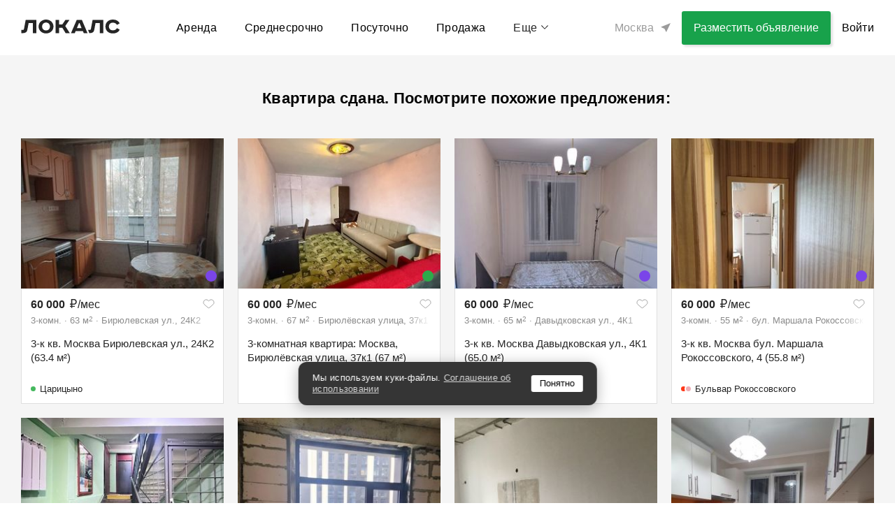

--- FILE ---
content_type: text/html; charset=utf-8
request_url: https://thelocals.ru/sdaetsya-3-komn-kvartira-59m2-na-dlitelnyi-srok-6767214
body_size: 46580
content:
<!DOCTYPE html><html lang="ru"><head><!--Build: n/a--><meta charset="utf-8" /><meta content="IE=Edge" http-equiv="X-UA-Compatible" />
<script type="text/javascript">window.NREUM||(NREUM={});NREUM.info={"beacon":"bam.nr-data.net","errorBeacon":"bam.nr-data.net","licenseKey":"3798f066e1","applicationID":"35487969","transactionName":"Il0MREVeClhXSxgCUBIdEVhYRg==","queueTime":0,"applicationTime":4598,"agent":""}</script>
<script type="text/javascript">(window.NREUM||(NREUM={})).init={privacy:{cookies_enabled:false},ajax:{deny_list:["bam.nr-data.net"]},feature_flags:["soft_nav"]};(window.NREUM||(NREUM={})).loader_config={xpid:"XQEDWVNRGwAFUFlVDgcO",licenseKey:"3798f066e1",applicationID:"35487969",browserID:"35487982"};;/*! For license information please see nr-loader-full-1.308.0.min.js.LICENSE.txt */
(()=>{var e,t,r={384:(e,t,r)=>{"use strict";r.d(t,{NT:()=>a,US:()=>u,Zm:()=>o,bQ:()=>d,dV:()=>c,pV:()=>l});var n=r(6154),i=r(1863),s=r(1910);const a={beacon:"bam.nr-data.net",errorBeacon:"bam.nr-data.net"};function o(){return n.gm.NREUM||(n.gm.NREUM={}),void 0===n.gm.newrelic&&(n.gm.newrelic=n.gm.NREUM),n.gm.NREUM}function c(){let e=o();return e.o||(e.o={ST:n.gm.setTimeout,SI:n.gm.setImmediate||n.gm.setInterval,CT:n.gm.clearTimeout,XHR:n.gm.XMLHttpRequest,REQ:n.gm.Request,EV:n.gm.Event,PR:n.gm.Promise,MO:n.gm.MutationObserver,FETCH:n.gm.fetch,WS:n.gm.WebSocket},(0,s.i)(...Object.values(e.o))),e}function d(e,t){let r=o();r.initializedAgents??={},t.initializedAt={ms:(0,i.t)(),date:new Date},r.initializedAgents[e]=t}function u(e,t){o()[e]=t}function l(){return function(){let e=o();const t=e.info||{};e.info={beacon:a.beacon,errorBeacon:a.errorBeacon,...t}}(),function(){let e=o();const t=e.init||{};e.init={...t}}(),c(),function(){let e=o();const t=e.loader_config||{};e.loader_config={...t}}(),o()}},782:(e,t,r)=>{"use strict";r.d(t,{T:()=>n});const n=r(860).K7.pageViewTiming},860:(e,t,r)=>{"use strict";r.d(t,{$J:()=>u,K7:()=>c,P3:()=>d,XX:()=>i,Yy:()=>o,df:()=>s,qY:()=>n,v4:()=>a});const n="events",i="jserrors",s="browser/blobs",a="rum",o="browser/logs",c={ajax:"ajax",genericEvents:"generic_events",jserrors:i,logging:"logging",metrics:"metrics",pageAction:"page_action",pageViewEvent:"page_view_event",pageViewTiming:"page_view_timing",sessionReplay:"session_replay",sessionTrace:"session_trace",softNav:"soft_navigations",spa:"spa"},d={[c.pageViewEvent]:1,[c.pageViewTiming]:2,[c.metrics]:3,[c.jserrors]:4,[c.spa]:5,[c.ajax]:6,[c.sessionTrace]:7,[c.softNav]:8,[c.sessionReplay]:9,[c.logging]:10,[c.genericEvents]:11},u={[c.pageViewEvent]:a,[c.pageViewTiming]:n,[c.ajax]:n,[c.spa]:n,[c.softNav]:n,[c.metrics]:i,[c.jserrors]:i,[c.sessionTrace]:s,[c.sessionReplay]:s,[c.logging]:o,[c.genericEvents]:"ins"}},944:(e,t,r)=>{"use strict";r.d(t,{R:()=>i});var n=r(3241);function i(e,t){"function"==typeof console.debug&&(console.debug("New Relic Warning: https://github.com/newrelic/newrelic-browser-agent/blob/main/docs/warning-codes.md#".concat(e),t),(0,n.W)({agentIdentifier:null,drained:null,type:"data",name:"warn",feature:"warn",data:{code:e,secondary:t}}))}},993:(e,t,r)=>{"use strict";r.d(t,{A$:()=>s,ET:()=>a,TZ:()=>o,p_:()=>i});var n=r(860);const i={ERROR:"ERROR",WARN:"WARN",INFO:"INFO",DEBUG:"DEBUG",TRACE:"TRACE"},s={OFF:0,ERROR:1,WARN:2,INFO:3,DEBUG:4,TRACE:5},a="log",o=n.K7.logging},1541:(e,t,r)=>{"use strict";r.d(t,{U:()=>i,f:()=>n});const n={MFE:"MFE",BA:"BA"};function i(e,t){if(2!==t?.harvestEndpointVersion)return{};const r=t.agentRef.runtime.appMetadata.agents[0].entityGuid;return e?{"source.id":e.id,"source.name":e.name,"source.type":e.type,"parent.id":e.parent?.id||r,"parent.type":e.parent?.type||n.BA}:{"entity.guid":r,appId:t.agentRef.info.applicationID}}},1687:(e,t,r)=>{"use strict";r.d(t,{Ak:()=>d,Ze:()=>h,x3:()=>u});var n=r(3241),i=r(7836),s=r(3606),a=r(860),o=r(2646);const c={};function d(e,t){const r={staged:!1,priority:a.P3[t]||0};l(e),c[e].get(t)||c[e].set(t,r)}function u(e,t){e&&c[e]&&(c[e].get(t)&&c[e].delete(t),p(e,t,!1),c[e].size&&f(e))}function l(e){if(!e)throw new Error("agentIdentifier required");c[e]||(c[e]=new Map)}function h(e="",t="feature",r=!1){if(l(e),!e||!c[e].get(t)||r)return p(e,t);c[e].get(t).staged=!0,f(e)}function f(e){const t=Array.from(c[e]);t.every(([e,t])=>t.staged)&&(t.sort((e,t)=>e[1].priority-t[1].priority),t.forEach(([t])=>{c[e].delete(t),p(e,t)}))}function p(e,t,r=!0){const a=e?i.ee.get(e):i.ee,c=s.i.handlers;if(!a.aborted&&a.backlog&&c){if((0,n.W)({agentIdentifier:e,type:"lifecycle",name:"drain",feature:t}),r){const e=a.backlog[t],r=c[t];if(r){for(let t=0;e&&t<e.length;++t)g(e[t],r);Object.entries(r).forEach(([e,t])=>{Object.values(t||{}).forEach(t=>{t[0]?.on&&t[0]?.context()instanceof o.y&&t[0].on(e,t[1])})})}}a.isolatedBacklog||delete c[t],a.backlog[t]=null,a.emit("drain-"+t,[])}}function g(e,t){var r=e[1];Object.values(t[r]||{}).forEach(t=>{var r=e[0];if(t[0]===r){var n=t[1],i=e[3],s=e[2];n.apply(i,s)}})}},1738:(e,t,r)=>{"use strict";r.d(t,{U:()=>f,Y:()=>h});var n=r(3241),i=r(9908),s=r(1863),a=r(944),o=r(5701),c=r(3969),d=r(8362),u=r(860),l=r(4261);function h(e,t,r,s){const h=s||r;!h||h[e]&&h[e]!==d.d.prototype[e]||(h[e]=function(){(0,i.p)(c.xV,["API/"+e+"/called"],void 0,u.K7.metrics,r.ee),(0,n.W)({agentIdentifier:r.agentIdentifier,drained:!!o.B?.[r.agentIdentifier],type:"data",name:"api",feature:l.Pl+e,data:{}});try{return t.apply(this,arguments)}catch(e){(0,a.R)(23,e)}})}function f(e,t,r,n,a){const o=e.info;null===r?delete o.jsAttributes[t]:o.jsAttributes[t]=r,(a||null===r)&&(0,i.p)(l.Pl+n,[(0,s.t)(),t,r],void 0,"session",e.ee)}},1741:(e,t,r)=>{"use strict";r.d(t,{W:()=>s});var n=r(944),i=r(4261);class s{#e(e,...t){if(this[e]!==s.prototype[e])return this[e](...t);(0,n.R)(35,e)}addPageAction(e,t){return this.#e(i.hG,e,t)}register(e){return this.#e(i.eY,e)}recordCustomEvent(e,t){return this.#e(i.fF,e,t)}setPageViewName(e,t){return this.#e(i.Fw,e,t)}setCustomAttribute(e,t,r){return this.#e(i.cD,e,t,r)}noticeError(e,t){return this.#e(i.o5,e,t)}setUserId(e,t=!1){return this.#e(i.Dl,e,t)}setApplicationVersion(e){return this.#e(i.nb,e)}setErrorHandler(e){return this.#e(i.bt,e)}addRelease(e,t){return this.#e(i.k6,e,t)}log(e,t){return this.#e(i.$9,e,t)}start(){return this.#e(i.d3)}finished(e){return this.#e(i.BL,e)}recordReplay(){return this.#e(i.CH)}pauseReplay(){return this.#e(i.Tb)}addToTrace(e){return this.#e(i.U2,e)}setCurrentRouteName(e){return this.#e(i.PA,e)}interaction(e){return this.#e(i.dT,e)}wrapLogger(e,t,r){return this.#e(i.Wb,e,t,r)}measure(e,t){return this.#e(i.V1,e,t)}consent(e){return this.#e(i.Pv,e)}}},1863:(e,t,r)=>{"use strict";function n(){return Math.floor(performance.now())}r.d(t,{t:()=>n})},1910:(e,t,r)=>{"use strict";r.d(t,{i:()=>s});var n=r(944);const i=new Map;function s(...e){return e.every(e=>{if(i.has(e))return i.get(e);const t="function"==typeof e?e.toString():"",r=t.includes("[native code]"),s=t.includes("nrWrapper");return r||s||(0,n.R)(64,e?.name||t),i.set(e,r),r})}},2555:(e,t,r)=>{"use strict";r.d(t,{D:()=>o,f:()=>a});var n=r(384),i=r(8122);const s={beacon:n.NT.beacon,errorBeacon:n.NT.errorBeacon,licenseKey:void 0,applicationID:void 0,sa:void 0,queueTime:void 0,applicationTime:void 0,ttGuid:void 0,user:void 0,account:void 0,product:void 0,extra:void 0,jsAttributes:{},userAttributes:void 0,atts:void 0,transactionName:void 0,tNamePlain:void 0};function a(e){try{return!!e.licenseKey&&!!e.errorBeacon&&!!e.applicationID}catch(e){return!1}}const o=e=>(0,i.a)(e,s)},2614:(e,t,r)=>{"use strict";r.d(t,{BB:()=>a,H3:()=>n,g:()=>d,iL:()=>c,tS:()=>o,uh:()=>i,wk:()=>s});const n="NRBA",i="SESSION",s=144e5,a=18e5,o={STARTED:"session-started",PAUSE:"session-pause",RESET:"session-reset",RESUME:"session-resume",UPDATE:"session-update"},c={SAME_TAB:"same-tab",CROSS_TAB:"cross-tab"},d={OFF:0,FULL:1,ERROR:2}},2646:(e,t,r)=>{"use strict";r.d(t,{y:()=>n});class n{constructor(e){this.contextId=e}}},2843:(e,t,r)=>{"use strict";r.d(t,{G:()=>s,u:()=>i});var n=r(3878);function i(e,t=!1,r,i){(0,n.DD)("visibilitychange",function(){if(t)return void("hidden"===document.visibilityState&&e());e(document.visibilityState)},r,i)}function s(e,t,r){(0,n.sp)("pagehide",e,t,r)}},3241:(e,t,r)=>{"use strict";r.d(t,{W:()=>s});var n=r(6154);const i="newrelic";function s(e={}){try{n.gm.dispatchEvent(new CustomEvent(i,{detail:e}))}catch(e){}}},3304:(e,t,r)=>{"use strict";r.d(t,{A:()=>s});var n=r(7836);const i=()=>{const e=new WeakSet;return(t,r)=>{if("object"==typeof r&&null!==r){if(e.has(r))return;e.add(r)}return r}};function s(e){try{return JSON.stringify(e,i())??""}catch(e){try{n.ee.emit("internal-error",[e])}catch(e){}return""}}},3333:(e,t,r)=>{"use strict";r.d(t,{$v:()=>u,TZ:()=>n,Xh:()=>c,Zp:()=>i,kd:()=>d,mq:()=>o,nf:()=>a,qN:()=>s});const n=r(860).K7.genericEvents,i=["auxclick","click","copy","keydown","paste","scrollend"],s=["focus","blur"],a=4,o=1e3,c=2e3,d=["PageAction","UserAction","BrowserPerformance"],u={RESOURCES:"experimental.resources",REGISTER:"register"}},3434:(e,t,r)=>{"use strict";r.d(t,{Jt:()=>s,YM:()=>d});var n=r(7836),i=r(5607);const s="nr@original:".concat(i.W),a=50;var o=Object.prototype.hasOwnProperty,c=!1;function d(e,t){return e||(e=n.ee),r.inPlace=function(e,t,n,i,s){n||(n="");const a="-"===n.charAt(0);for(let o=0;o<t.length;o++){const c=t[o],d=e[c];l(d)||(e[c]=r(d,a?c+n:n,i,c,s))}},r.flag=s,r;function r(t,r,n,c,d){return l(t)?t:(r||(r=""),nrWrapper[s]=t,function(e,t,r){if(Object.defineProperty&&Object.keys)try{return Object.keys(e).forEach(function(r){Object.defineProperty(t,r,{get:function(){return e[r]},set:function(t){return e[r]=t,t}})}),t}catch(e){u([e],r)}for(var n in e)o.call(e,n)&&(t[n]=e[n])}(t,nrWrapper,e),nrWrapper);function nrWrapper(){var s,o,l,h;let f;try{o=this,s=[...arguments],l="function"==typeof n?n(s,o):n||{}}catch(t){u([t,"",[s,o,c],l],e)}i(r+"start",[s,o,c],l,d);const p=performance.now();let g;try{return h=t.apply(o,s),g=performance.now(),h}catch(e){throw g=performance.now(),i(r+"err",[s,o,e],l,d),f=e,f}finally{const e=g-p,t={start:p,end:g,duration:e,isLongTask:e>=a,methodName:c,thrownError:f};t.isLongTask&&i("long-task",[t,o],l,d),i(r+"end",[s,o,h],l,d)}}}function i(r,n,i,s){if(!c||t){var a=c;c=!0;try{e.emit(r,n,i,t,s)}catch(t){u([t,r,n,i],e)}c=a}}}function u(e,t){t||(t=n.ee);try{t.emit("internal-error",e)}catch(e){}}function l(e){return!(e&&"function"==typeof e&&e.apply&&!e[s])}},3606:(e,t,r)=>{"use strict";r.d(t,{i:()=>s});var n=r(9908);s.on=a;var i=s.handlers={};function s(e,t,r,s){a(s||n.d,i,e,t,r)}function a(e,t,r,i,s){s||(s="feature"),e||(e=n.d);var a=t[s]=t[s]||{};(a[r]=a[r]||[]).push([e,i])}},3738:(e,t,r)=>{"use strict";r.d(t,{He:()=>i,Kp:()=>o,Lc:()=>d,Rz:()=>u,TZ:()=>n,bD:()=>s,d3:()=>a,jx:()=>l,sl:()=>h,uP:()=>c});const n=r(860).K7.sessionTrace,i="bstResource",s="resource",a="-start",o="-end",c="fn"+a,d="fn"+o,u="pushState",l=1e3,h=3e4},3785:(e,t,r)=>{"use strict";r.d(t,{R:()=>c,b:()=>d});var n=r(9908),i=r(1863),s=r(860),a=r(3969),o=r(993);function c(e,t,r={},c=o.p_.INFO,d=!0,u,l=(0,i.t)()){(0,n.p)(a.xV,["API/logging/".concat(c.toLowerCase(),"/called")],void 0,s.K7.metrics,e),(0,n.p)(o.ET,[l,t,r,c,d,u],void 0,s.K7.logging,e)}function d(e){return"string"==typeof e&&Object.values(o.p_).some(t=>t===e.toUpperCase().trim())}},3878:(e,t,r)=>{"use strict";function n(e,t){return{capture:e,passive:!1,signal:t}}function i(e,t,r=!1,i){window.addEventListener(e,t,n(r,i))}function s(e,t,r=!1,i){document.addEventListener(e,t,n(r,i))}r.d(t,{DD:()=>s,jT:()=>n,sp:()=>i})},3969:(e,t,r)=>{"use strict";r.d(t,{TZ:()=>n,XG:()=>o,rs:()=>i,xV:()=>a,z_:()=>s});const n=r(860).K7.metrics,i="sm",s="cm",a="storeSupportabilityMetrics",o="storeEventMetrics"},4234:(e,t,r)=>{"use strict";r.d(t,{W:()=>s});var n=r(7836),i=r(1687);class s{constructor(e,t){this.agentIdentifier=e,this.ee=n.ee.get(e),this.featureName=t,this.blocked=!1}deregisterDrain(){(0,i.x3)(this.agentIdentifier,this.featureName)}}},4261:(e,t,r)=>{"use strict";r.d(t,{$9:()=>d,BL:()=>o,CH:()=>f,Dl:()=>w,Fw:()=>y,PA:()=>m,Pl:()=>n,Pv:()=>T,Tb:()=>l,U2:()=>s,V1:()=>E,Wb:()=>x,bt:()=>b,cD:()=>v,d3:()=>R,dT:()=>c,eY:()=>p,fF:()=>h,hG:()=>i,k6:()=>a,nb:()=>g,o5:()=>u});const n="api-",i="addPageAction",s="addToTrace",a="addRelease",o="finished",c="interaction",d="log",u="noticeError",l="pauseReplay",h="recordCustomEvent",f="recordReplay",p="register",g="setApplicationVersion",m="setCurrentRouteName",v="setCustomAttribute",b="setErrorHandler",y="setPageViewName",w="setUserId",R="start",x="wrapLogger",E="measure",T="consent"},5205:(e,t,r)=>{"use strict";r.d(t,{j:()=>S});var n=r(384),i=r(1741);var s=r(2555),a=r(3333);const o=e=>{if(!e||"string"!=typeof e)return!1;try{document.createDocumentFragment().querySelector(e)}catch{return!1}return!0};var c=r(2614),d=r(944),u=r(8122);const l="[data-nr-mask]",h=e=>(0,u.a)(e,(()=>{const e={feature_flags:[],experimental:{allow_registered_children:!1,resources:!1},mask_selector:"*",block_selector:"[data-nr-block]",mask_input_options:{color:!1,date:!1,"datetime-local":!1,email:!1,month:!1,number:!1,range:!1,search:!1,tel:!1,text:!1,time:!1,url:!1,week:!1,textarea:!1,select:!1,password:!0}};return{ajax:{deny_list:void 0,block_internal:!0,enabled:!0,autoStart:!0},api:{get allow_registered_children(){return e.feature_flags.includes(a.$v.REGISTER)||e.experimental.allow_registered_children},set allow_registered_children(t){e.experimental.allow_registered_children=t},duplicate_registered_data:!1},browser_consent_mode:{enabled:!1},distributed_tracing:{enabled:void 0,exclude_newrelic_header:void 0,cors_use_newrelic_header:void 0,cors_use_tracecontext_headers:void 0,allowed_origins:void 0},get feature_flags(){return e.feature_flags},set feature_flags(t){e.feature_flags=t},generic_events:{enabled:!0,autoStart:!0},harvest:{interval:30},jserrors:{enabled:!0,autoStart:!0},logging:{enabled:!0,autoStart:!0},metrics:{enabled:!0,autoStart:!0},obfuscate:void 0,page_action:{enabled:!0},page_view_event:{enabled:!0,autoStart:!0},page_view_timing:{enabled:!0,autoStart:!0},performance:{capture_marks:!1,capture_measures:!1,capture_detail:!0,resources:{get enabled(){return e.feature_flags.includes(a.$v.RESOURCES)||e.experimental.resources},set enabled(t){e.experimental.resources=t},asset_types:[],first_party_domains:[],ignore_newrelic:!0}},privacy:{cookies_enabled:!0},proxy:{assets:void 0,beacon:void 0},session:{expiresMs:c.wk,inactiveMs:c.BB},session_replay:{autoStart:!0,enabled:!1,preload:!1,sampling_rate:10,error_sampling_rate:100,collect_fonts:!1,inline_images:!1,fix_stylesheets:!0,mask_all_inputs:!0,get mask_text_selector(){return e.mask_selector},set mask_text_selector(t){o(t)?e.mask_selector="".concat(t,",").concat(l):""===t||null===t?e.mask_selector=l:(0,d.R)(5,t)},get block_class(){return"nr-block"},get ignore_class(){return"nr-ignore"},get mask_text_class(){return"nr-mask"},get block_selector(){return e.block_selector},set block_selector(t){o(t)?e.block_selector+=",".concat(t):""!==t&&(0,d.R)(6,t)},get mask_input_options(){return e.mask_input_options},set mask_input_options(t){t&&"object"==typeof t?e.mask_input_options={...t,password:!0}:(0,d.R)(7,t)}},session_trace:{enabled:!0,autoStart:!0},soft_navigations:{enabled:!0,autoStart:!0},spa:{enabled:!0,autoStart:!0},ssl:void 0,user_actions:{enabled:!0,elementAttributes:["id","className","tagName","type"]}}})());var f=r(6154),p=r(9324);let g=0;const m={buildEnv:p.F3,distMethod:p.Xs,version:p.xv,originTime:f.WN},v={consented:!1},b={appMetadata:{},get consented(){return this.session?.state?.consent||v.consented},set consented(e){v.consented=e},customTransaction:void 0,denyList:void 0,disabled:!1,harvester:void 0,isolatedBacklog:!1,isRecording:!1,loaderType:void 0,maxBytes:3e4,obfuscator:void 0,onerror:void 0,ptid:void 0,releaseIds:{},session:void 0,timeKeeper:void 0,registeredEntities:[],jsAttributesMetadata:{bytes:0},get harvestCount(){return++g}},y=e=>{const t=(0,u.a)(e,b),r=Object.keys(m).reduce((e,t)=>(e[t]={value:m[t],writable:!1,configurable:!0,enumerable:!0},e),{});return Object.defineProperties(t,r)};var w=r(5701);const R=e=>{const t=e.startsWith("http");e+="/",r.p=t?e:"https://"+e};var x=r(7836),E=r(3241);const T={accountID:void 0,trustKey:void 0,agentID:void 0,licenseKey:void 0,applicationID:void 0,xpid:void 0},A=e=>(0,u.a)(e,T),_=new Set;function S(e,t={},r,a){let{init:o,info:c,loader_config:d,runtime:u={},exposed:l=!0}=t;if(!c){const e=(0,n.pV)();o=e.init,c=e.info,d=e.loader_config}e.init=h(o||{}),e.loader_config=A(d||{}),c.jsAttributes??={},f.bv&&(c.jsAttributes.isWorker=!0),e.info=(0,s.D)(c);const p=e.init,g=[c.beacon,c.errorBeacon];_.has(e.agentIdentifier)||(p.proxy.assets&&(R(p.proxy.assets),g.push(p.proxy.assets)),p.proxy.beacon&&g.push(p.proxy.beacon),e.beacons=[...g],function(e){const t=(0,n.pV)();Object.getOwnPropertyNames(i.W.prototype).forEach(r=>{const n=i.W.prototype[r];if("function"!=typeof n||"constructor"===n)return;let s=t[r];e[r]&&!1!==e.exposed&&"micro-agent"!==e.runtime?.loaderType&&(t[r]=(...t)=>{const n=e[r](...t);return s?s(...t):n})})}(e),(0,n.US)("activatedFeatures",w.B)),u.denyList=[...p.ajax.deny_list||[],...p.ajax.block_internal?g:[]],u.ptid=e.agentIdentifier,u.loaderType=r,e.runtime=y(u),_.has(e.agentIdentifier)||(e.ee=x.ee.get(e.agentIdentifier),e.exposed=l,(0,E.W)({agentIdentifier:e.agentIdentifier,drained:!!w.B?.[e.agentIdentifier],type:"lifecycle",name:"initialize",feature:void 0,data:e.config})),_.add(e.agentIdentifier)}},5270:(e,t,r)=>{"use strict";r.d(t,{Aw:()=>a,SR:()=>s,rF:()=>o});var n=r(384),i=r(7767);function s(e){return!!(0,n.dV)().o.MO&&(0,i.V)(e)&&!0===e?.session_trace.enabled}function a(e){return!0===e?.session_replay.preload&&s(e)}function o(e,t){try{if("string"==typeof t?.type){if("password"===t.type.toLowerCase())return"*".repeat(e?.length||0);if(void 0!==t?.dataset?.nrUnmask||t?.classList?.contains("nr-unmask"))return e}}catch(e){}return"string"==typeof e?e.replace(/[\S]/g,"*"):"*".repeat(e?.length||0)}},5289:(e,t,r)=>{"use strict";r.d(t,{GG:()=>a,Qr:()=>c,sB:()=>o});var n=r(3878),i=r(6389);function s(){return"undefined"==typeof document||"complete"===document.readyState}function a(e,t){if(s())return e();const r=(0,i.J)(e),a=setInterval(()=>{s()&&(clearInterval(a),r())},500);(0,n.sp)("load",r,t)}function o(e){if(s())return e();(0,n.DD)("DOMContentLoaded",e)}function c(e){if(s())return e();(0,n.sp)("popstate",e)}},5607:(e,t,r)=>{"use strict";r.d(t,{W:()=>n});const n=(0,r(9566).bz)()},5701:(e,t,r)=>{"use strict";r.d(t,{B:()=>s,t:()=>a});var n=r(3241);const i=new Set,s={};function a(e,t){const r=t.agentIdentifier;s[r]??={},e&&"object"==typeof e&&(i.has(r)||(t.ee.emit("rumresp",[e]),s[r]=e,i.add(r),(0,n.W)({agentIdentifier:r,loaded:!0,drained:!0,type:"lifecycle",name:"load",feature:void 0,data:e})))}},6154:(e,t,r)=>{"use strict";r.d(t,{OF:()=>d,RI:()=>i,WN:()=>h,bv:()=>s,eN:()=>f,gm:()=>a,lR:()=>l,m:()=>c,mw:()=>o,sb:()=>u});var n=r(1863);const i="undefined"!=typeof window&&!!window.document,s="undefined"!=typeof WorkerGlobalScope&&("undefined"!=typeof self&&self instanceof WorkerGlobalScope&&self.navigator instanceof WorkerNavigator||"undefined"!=typeof globalThis&&globalThis instanceof WorkerGlobalScope&&globalThis.navigator instanceof WorkerNavigator),a=i?window:"undefined"!=typeof WorkerGlobalScope&&("undefined"!=typeof self&&self instanceof WorkerGlobalScope&&self||"undefined"!=typeof globalThis&&globalThis instanceof WorkerGlobalScope&&globalThis),o=Boolean("hidden"===a?.document?.visibilityState),c=""+a?.location,d=/iPad|iPhone|iPod/.test(a.navigator?.userAgent),u=d&&"undefined"==typeof SharedWorker,l=(()=>{const e=a.navigator?.userAgent?.match(/Firefox[/\s](\d+\.\d+)/);return Array.isArray(e)&&e.length>=2?+e[1]:0})(),h=Date.now()-(0,n.t)(),f=()=>"undefined"!=typeof PerformanceNavigationTiming&&a?.performance?.getEntriesByType("navigation")?.[0]?.responseStart},6344:(e,t,r)=>{"use strict";r.d(t,{BB:()=>u,Qb:()=>l,TZ:()=>i,Ug:()=>a,Vh:()=>s,_s:()=>o,bc:()=>d,yP:()=>c});var n=r(2614);const i=r(860).K7.sessionReplay,s="errorDuringReplay",a=.12,o={DomContentLoaded:0,Load:1,FullSnapshot:2,IncrementalSnapshot:3,Meta:4,Custom:5},c={[n.g.ERROR]:15e3,[n.g.FULL]:3e5,[n.g.OFF]:0},d={RESET:{message:"Session was reset",sm:"Reset"},IMPORT:{message:"Recorder failed to import",sm:"Import"},TOO_MANY:{message:"429: Too Many Requests",sm:"Too-Many"},TOO_BIG:{message:"Payload was too large",sm:"Too-Big"},CROSS_TAB:{message:"Session Entity was set to OFF on another tab",sm:"Cross-Tab"},ENTITLEMENTS:{message:"Session Replay is not allowed and will not be started",sm:"Entitlement"}},u=5e3,l={API:"api",RESUME:"resume",SWITCH_TO_FULL:"switchToFull",INITIALIZE:"initialize",PRELOAD:"preload"}},6389:(e,t,r)=>{"use strict";function n(e,t=500,r={}){const n=r?.leading||!1;let i;return(...r)=>{n&&void 0===i&&(e.apply(this,r),i=setTimeout(()=>{i=clearTimeout(i)},t)),n||(clearTimeout(i),i=setTimeout(()=>{e.apply(this,r)},t))}}function i(e){let t=!1;return(...r)=>{t||(t=!0,e.apply(this,r))}}r.d(t,{J:()=>i,s:()=>n})},6630:(e,t,r)=>{"use strict";r.d(t,{T:()=>n});const n=r(860).K7.pageViewEvent},6774:(e,t,r)=>{"use strict";r.d(t,{T:()=>n});const n=r(860).K7.jserrors},7295:(e,t,r)=>{"use strict";r.d(t,{Xv:()=>a,gX:()=>i,iW:()=>s});var n=[];function i(e){if(!e||s(e))return!1;if(0===n.length)return!0;if("*"===n[0].hostname)return!1;for(var t=0;t<n.length;t++){var r=n[t];if(r.hostname.test(e.hostname)&&r.pathname.test(e.pathname))return!1}return!0}function s(e){return void 0===e.hostname}function a(e){if(n=[],e&&e.length)for(var t=0;t<e.length;t++){let r=e[t];if(!r)continue;if("*"===r)return void(n=[{hostname:"*"}]);0===r.indexOf("http://")?r=r.substring(7):0===r.indexOf("https://")&&(r=r.substring(8));const i=r.indexOf("/");let s,a;i>0?(s=r.substring(0,i),a=r.substring(i)):(s=r,a="*");let[c]=s.split(":");n.push({hostname:o(c),pathname:o(a,!0)})}}function o(e,t=!1){const r=e.replace(/[.+?^${}()|[\]\\]/g,e=>"\\"+e).replace(/\*/g,".*?");return new RegExp((t?"^":"")+r+"$")}},7485:(e,t,r)=>{"use strict";r.d(t,{D:()=>i});var n=r(6154);function i(e){if(0===(e||"").indexOf("data:"))return{protocol:"data"};try{const t=new URL(e,location.href),r={port:t.port,hostname:t.hostname,pathname:t.pathname,search:t.search,protocol:t.protocol.slice(0,t.protocol.indexOf(":")),sameOrigin:t.protocol===n.gm?.location?.protocol&&t.host===n.gm?.location?.host};return r.port&&""!==r.port||("http:"===t.protocol&&(r.port="80"),"https:"===t.protocol&&(r.port="443")),r.pathname&&""!==r.pathname?r.pathname.startsWith("/")||(r.pathname="/".concat(r.pathname)):r.pathname="/",r}catch(e){return{}}}},7699:(e,t,r)=>{"use strict";r.d(t,{It:()=>s,KC:()=>o,No:()=>i,qh:()=>a});var n=r(860);const i=16e3,s=1e6,a="SESSION_ERROR",o={[n.K7.logging]:!0,[n.K7.genericEvents]:!1,[n.K7.jserrors]:!1,[n.K7.ajax]:!1}},7767:(e,t,r)=>{"use strict";r.d(t,{V:()=>i});var n=r(6154);const i=e=>n.RI&&!0===e?.privacy.cookies_enabled},7836:(e,t,r)=>{"use strict";r.d(t,{P:()=>o,ee:()=>c});var n=r(384),i=r(8990),s=r(2646),a=r(5607);const o="nr@context:".concat(a.W),c=function e(t,r){var n={},a={},u={},l=!1;try{l=16===r.length&&d.initializedAgents?.[r]?.runtime.isolatedBacklog}catch(e){}var h={on:p,addEventListener:p,removeEventListener:function(e,t){var r=n[e];if(!r)return;for(var i=0;i<r.length;i++)r[i]===t&&r.splice(i,1)},emit:function(e,r,n,i,s){!1!==s&&(s=!0);if(c.aborted&&!i)return;t&&s&&t.emit(e,r,n);var o=f(n);g(e).forEach(e=>{e.apply(o,r)});var d=v()[a[e]];d&&d.push([h,e,r,o]);return o},get:m,listeners:g,context:f,buffer:function(e,t){const r=v();if(t=t||"feature",h.aborted)return;Object.entries(e||{}).forEach(([e,n])=>{a[n]=t,t in r||(r[t]=[])})},abort:function(){h._aborted=!0,Object.keys(h.backlog).forEach(e=>{delete h.backlog[e]})},isBuffering:function(e){return!!v()[a[e]]},debugId:r,backlog:l?{}:t&&"object"==typeof t.backlog?t.backlog:{},isolatedBacklog:l};return Object.defineProperty(h,"aborted",{get:()=>{let e=h._aborted||!1;return e||(t&&(e=t.aborted),e)}}),h;function f(e){return e&&e instanceof s.y?e:e?(0,i.I)(e,o,()=>new s.y(o)):new s.y(o)}function p(e,t){n[e]=g(e).concat(t)}function g(e){return n[e]||[]}function m(t){return u[t]=u[t]||e(h,t)}function v(){return h.backlog}}(void 0,"globalEE"),d=(0,n.Zm)();d.ee||(d.ee=c)},8122:(e,t,r)=>{"use strict";r.d(t,{a:()=>i});var n=r(944);function i(e,t){try{if(!e||"object"!=typeof e)return(0,n.R)(3);if(!t||"object"!=typeof t)return(0,n.R)(4);const r=Object.create(Object.getPrototypeOf(t),Object.getOwnPropertyDescriptors(t)),s=0===Object.keys(r).length?e:r;for(let a in s)if(void 0!==e[a])try{if(null===e[a]){r[a]=null;continue}Array.isArray(e[a])&&Array.isArray(t[a])?r[a]=Array.from(new Set([...e[a],...t[a]])):"object"==typeof e[a]&&"object"==typeof t[a]?r[a]=i(e[a],t[a]):r[a]=e[a]}catch(e){r[a]||(0,n.R)(1,e)}return r}catch(e){(0,n.R)(2,e)}}},8139:(e,t,r)=>{"use strict";r.d(t,{u:()=>h});var n=r(7836),i=r(3434),s=r(8990),a=r(6154);const o={},c=a.gm.XMLHttpRequest,d="addEventListener",u="removeEventListener",l="nr@wrapped:".concat(n.P);function h(e){var t=function(e){return(e||n.ee).get("events")}(e);if(o[t.debugId]++)return t;o[t.debugId]=1;var r=(0,i.YM)(t,!0);function h(e){r.inPlace(e,[d,u],"-",p)}function p(e,t){return e[1]}return"getPrototypeOf"in Object&&(a.RI&&f(document,h),c&&f(c.prototype,h),f(a.gm,h)),t.on(d+"-start",function(e,t){var n=e[1];if(null!==n&&("function"==typeof n||"object"==typeof n)&&"newrelic"!==e[0]){var i=(0,s.I)(n,l,function(){var e={object:function(){if("function"!=typeof n.handleEvent)return;return n.handleEvent.apply(n,arguments)},function:n}[typeof n];return e?r(e,"fn-",null,e.name||"anonymous"):n});this.wrapped=e[1]=i}}),t.on(u+"-start",function(e){e[1]=this.wrapped||e[1]}),t}function f(e,t,...r){let n=e;for(;"object"==typeof n&&!Object.prototype.hasOwnProperty.call(n,d);)n=Object.getPrototypeOf(n);n&&t(n,...r)}},8362:(e,t,r)=>{"use strict";r.d(t,{d:()=>s});var n=r(9566),i=r(1741);class s extends i.W{agentIdentifier=(0,n.LA)(16)}},8374:(e,t,r)=>{r.nc=(()=>{try{return document?.currentScript?.nonce}catch(e){}return""})()},8990:(e,t,r)=>{"use strict";r.d(t,{I:()=>i});var n=Object.prototype.hasOwnProperty;function i(e,t,r){if(n.call(e,t))return e[t];var i=r();if(Object.defineProperty&&Object.keys)try{return Object.defineProperty(e,t,{value:i,writable:!0,enumerable:!1}),i}catch(e){}return e[t]=i,i}},9119:(e,t,r)=>{"use strict";r.d(t,{L:()=>s});var n=/([^?#]*)[^#]*(#[^?]*|$).*/,i=/([^?#]*)().*/;function s(e,t){return e?e.replace(t?n:i,"$1$2"):e}},9300:(e,t,r)=>{"use strict";r.d(t,{T:()=>n});const n=r(860).K7.ajax},9324:(e,t,r)=>{"use strict";r.d(t,{AJ:()=>a,F3:()=>i,Xs:()=>s,Yq:()=>o,xv:()=>n});const n="1.308.0",i="PROD",s="CDN",a="@newrelic/rrweb",o="1.0.1"},9566:(e,t,r)=>{"use strict";r.d(t,{LA:()=>o,ZF:()=>c,bz:()=>a,el:()=>d});var n=r(6154);const i="xxxxxxxx-xxxx-4xxx-yxxx-xxxxxxxxxxxx";function s(e,t){return e?15&e[t]:16*Math.random()|0}function a(){const e=n.gm?.crypto||n.gm?.msCrypto;let t,r=0;return e&&e.getRandomValues&&(t=e.getRandomValues(new Uint8Array(30))),i.split("").map(e=>"x"===e?s(t,r++).toString(16):"y"===e?(3&s()|8).toString(16):e).join("")}function o(e){const t=n.gm?.crypto||n.gm?.msCrypto;let r,i=0;t&&t.getRandomValues&&(r=t.getRandomValues(new Uint8Array(e)));const a=[];for(var o=0;o<e;o++)a.push(s(r,i++).toString(16));return a.join("")}function c(){return o(16)}function d(){return o(32)}},9908:(e,t,r)=>{"use strict";r.d(t,{d:()=>n,p:()=>i});var n=r(7836).ee.get("handle");function i(e,t,r,i,s){s?(s.buffer([e],i),s.emit(e,t,r)):(n.buffer([e],i),n.emit(e,t,r))}}},n={};function i(e){var t=n[e];if(void 0!==t)return t.exports;var s=n[e]={exports:{}};return r[e](s,s.exports,i),s.exports}i.m=r,i.d=(e,t)=>{for(var r in t)i.o(t,r)&&!i.o(e,r)&&Object.defineProperty(e,r,{enumerable:!0,get:t[r]})},i.f={},i.e=e=>Promise.all(Object.keys(i.f).reduce((t,r)=>(i.f[r](e,t),t),[])),i.u=e=>({95:"nr-full-compressor",222:"nr-full-recorder",891:"nr-full"}[e]+"-1.308.0.min.js"),i.o=(e,t)=>Object.prototype.hasOwnProperty.call(e,t),e={},t="NRBA-1.308.0.PROD:",i.l=(r,n,s,a)=>{if(e[r])e[r].push(n);else{var o,c;if(void 0!==s)for(var d=document.getElementsByTagName("script"),u=0;u<d.length;u++){var l=d[u];if(l.getAttribute("src")==r||l.getAttribute("data-webpack")==t+s){o=l;break}}if(!o){c=!0;var h={891:"sha512-fcveNDcpRQS9OweGhN4uJe88Qmg+EVyH6j/wngwL2Le0m7LYyz7q+JDx7KBxsdDF4TaPVsSmHg12T3pHwdLa7w==",222:"sha512-O8ZzdvgB4fRyt7k2Qrr4STpR+tCA2mcQEig6/dP3rRy9uEx1CTKQ6cQ7Src0361y7xS434ua+zIPo265ZpjlEg==",95:"sha512-jDWejat/6/UDex/9XjYoPPmpMPuEvBCSuCg/0tnihjbn5bh9mP3An0NzFV9T5Tc+3kKhaXaZA8UIKPAanD2+Gw=="};(o=document.createElement("script")).charset="utf-8",i.nc&&o.setAttribute("nonce",i.nc),o.setAttribute("data-webpack",t+s),o.src=r,0!==o.src.indexOf(window.location.origin+"/")&&(o.crossOrigin="anonymous"),h[a]&&(o.integrity=h[a])}e[r]=[n];var f=(t,n)=>{o.onerror=o.onload=null,clearTimeout(p);var i=e[r];if(delete e[r],o.parentNode&&o.parentNode.removeChild(o),i&&i.forEach(e=>e(n)),t)return t(n)},p=setTimeout(f.bind(null,void 0,{type:"timeout",target:o}),12e4);o.onerror=f.bind(null,o.onerror),o.onload=f.bind(null,o.onload),c&&document.head.appendChild(o)}},i.r=e=>{"undefined"!=typeof Symbol&&Symbol.toStringTag&&Object.defineProperty(e,Symbol.toStringTag,{value:"Module"}),Object.defineProperty(e,"__esModule",{value:!0})},i.p="https://js-agent.newrelic.com/",(()=>{var e={85:0,959:0};i.f.j=(t,r)=>{var n=i.o(e,t)?e[t]:void 0;if(0!==n)if(n)r.push(n[2]);else{var s=new Promise((r,i)=>n=e[t]=[r,i]);r.push(n[2]=s);var a=i.p+i.u(t),o=new Error;i.l(a,r=>{if(i.o(e,t)&&(0!==(n=e[t])&&(e[t]=void 0),n)){var s=r&&("load"===r.type?"missing":r.type),a=r&&r.target&&r.target.src;o.message="Loading chunk "+t+" failed: ("+s+": "+a+")",o.name="ChunkLoadError",o.type=s,o.request=a,n[1](o)}},"chunk-"+t,t)}};var t=(t,r)=>{var n,s,[a,o,c]=r,d=0;if(a.some(t=>0!==e[t])){for(n in o)i.o(o,n)&&(i.m[n]=o[n]);if(c)c(i)}for(t&&t(r);d<a.length;d++)s=a[d],i.o(e,s)&&e[s]&&e[s][0](),e[s]=0},r=self["webpackChunk:NRBA-1.308.0.PROD"]=self["webpackChunk:NRBA-1.308.0.PROD"]||[];r.forEach(t.bind(null,0)),r.push=t.bind(null,r.push.bind(r))})(),(()=>{"use strict";i(8374);var e=i(8362),t=i(860);const r=Object.values(t.K7);var n=i(5205);var s=i(9908),a=i(1863),o=i(4261),c=i(1738);var d=i(1687),u=i(4234),l=i(5289),h=i(6154),f=i(944),p=i(5270),g=i(7767),m=i(6389),v=i(7699);class b extends u.W{constructor(e,t){super(e.agentIdentifier,t),this.agentRef=e,this.abortHandler=void 0,this.featAggregate=void 0,this.loadedSuccessfully=void 0,this.onAggregateImported=new Promise(e=>{this.loadedSuccessfully=e}),this.deferred=Promise.resolve(),!1===e.init[this.featureName].autoStart?this.deferred=new Promise((t,r)=>{this.ee.on("manual-start-all",(0,m.J)(()=>{(0,d.Ak)(e.agentIdentifier,this.featureName),t()}))}):(0,d.Ak)(e.agentIdentifier,t)}importAggregator(e,t,r={}){if(this.featAggregate)return;const n=async()=>{let n;await this.deferred;try{if((0,g.V)(e.init)){const{setupAgentSession:t}=await i.e(891).then(i.bind(i,8766));n=t(e)}}catch(e){(0,f.R)(20,e),this.ee.emit("internal-error",[e]),(0,s.p)(v.qh,[e],void 0,this.featureName,this.ee)}try{if(!this.#t(this.featureName,n,e.init))return(0,d.Ze)(this.agentIdentifier,this.featureName),void this.loadedSuccessfully(!1);const{Aggregate:i}=await t();this.featAggregate=new i(e,r),e.runtime.harvester.initializedAggregates.push(this.featAggregate),this.loadedSuccessfully(!0)}catch(e){(0,f.R)(34,e),this.abortHandler?.(),(0,d.Ze)(this.agentIdentifier,this.featureName,!0),this.loadedSuccessfully(!1),this.ee&&this.ee.abort()}};h.RI?(0,l.GG)(()=>n(),!0):n()}#t(e,r,n){if(this.blocked)return!1;switch(e){case t.K7.sessionReplay:return(0,p.SR)(n)&&!!r;case t.K7.sessionTrace:return!!r;default:return!0}}}var y=i(6630),w=i(2614),R=i(3241);class x extends b{static featureName=y.T;constructor(e){var t;super(e,y.T),this.setupInspectionEvents(e.agentIdentifier),t=e,(0,c.Y)(o.Fw,function(e,r){"string"==typeof e&&("/"!==e.charAt(0)&&(e="/"+e),t.runtime.customTransaction=(r||"http://custom.transaction")+e,(0,s.p)(o.Pl+o.Fw,[(0,a.t)()],void 0,void 0,t.ee))},t),this.importAggregator(e,()=>i.e(891).then(i.bind(i,3718)))}setupInspectionEvents(e){const t=(t,r)=>{t&&(0,R.W)({agentIdentifier:e,timeStamp:t.timeStamp,loaded:"complete"===t.target.readyState,type:"window",name:r,data:t.target.location+""})};(0,l.sB)(e=>{t(e,"DOMContentLoaded")}),(0,l.GG)(e=>{t(e,"load")}),(0,l.Qr)(e=>{t(e,"navigate")}),this.ee.on(w.tS.UPDATE,(t,r)=>{(0,R.W)({agentIdentifier:e,type:"lifecycle",name:"session",data:r})})}}var E=i(384);class T extends e.d{constructor(e){var t;(super(),h.gm)?(this.features={},(0,E.bQ)(this.agentIdentifier,this),this.desiredFeatures=new Set(e.features||[]),this.desiredFeatures.add(x),(0,n.j)(this,e,e.loaderType||"agent"),t=this,(0,c.Y)(o.cD,function(e,r,n=!1){if("string"==typeof e){if(["string","number","boolean"].includes(typeof r)||null===r)return(0,c.U)(t,e,r,o.cD,n);(0,f.R)(40,typeof r)}else(0,f.R)(39,typeof e)},t),function(e){(0,c.Y)(o.Dl,function(t,r=!1){if("string"!=typeof t&&null!==t)return void(0,f.R)(41,typeof t);const n=e.info.jsAttributes["enduser.id"];r&&null!=n&&n!==t?(0,s.p)(o.Pl+"setUserIdAndResetSession",[t],void 0,"session",e.ee):(0,c.U)(e,"enduser.id",t,o.Dl,!0)},e)}(this),function(e){(0,c.Y)(o.nb,function(t){if("string"==typeof t||null===t)return(0,c.U)(e,"application.version",t,o.nb,!1);(0,f.R)(42,typeof t)},e)}(this),function(e){(0,c.Y)(o.d3,function(){e.ee.emit("manual-start-all")},e)}(this),function(e){(0,c.Y)(o.Pv,function(t=!0){if("boolean"==typeof t){if((0,s.p)(o.Pl+o.Pv,[t],void 0,"session",e.ee),e.runtime.consented=t,t){const t=e.features.page_view_event;t.onAggregateImported.then(e=>{const r=t.featAggregate;e&&!r.sentRum&&r.sendRum()})}}else(0,f.R)(65,typeof t)},e)}(this),this.run()):(0,f.R)(21)}get config(){return{info:this.info,init:this.init,loader_config:this.loader_config,runtime:this.runtime}}get api(){return this}run(){try{const e=function(e){const t={};return r.forEach(r=>{t[r]=!!e[r]?.enabled}),t}(this.init),n=[...this.desiredFeatures];n.sort((e,r)=>t.P3[e.featureName]-t.P3[r.featureName]),n.forEach(r=>{if(!e[r.featureName]&&r.featureName!==t.K7.pageViewEvent)return;if(r.featureName===t.K7.spa)return void(0,f.R)(67);const n=function(e){switch(e){case t.K7.ajax:return[t.K7.jserrors];case t.K7.sessionTrace:return[t.K7.ajax,t.K7.pageViewEvent];case t.K7.sessionReplay:return[t.K7.sessionTrace];case t.K7.pageViewTiming:return[t.K7.pageViewEvent];default:return[]}}(r.featureName).filter(e=>!(e in this.features));n.length>0&&(0,f.R)(36,{targetFeature:r.featureName,missingDependencies:n}),this.features[r.featureName]=new r(this)})}catch(e){(0,f.R)(22,e);for(const e in this.features)this.features[e].abortHandler?.();const t=(0,E.Zm)();delete t.initializedAgents[this.agentIdentifier]?.features,delete this.sharedAggregator;return t.ee.get(this.agentIdentifier).abort(),!1}}}var A=i(2843),_=i(782);class S extends b{static featureName=_.T;constructor(e){super(e,_.T),h.RI&&((0,A.u)(()=>(0,s.p)("docHidden",[(0,a.t)()],void 0,_.T,this.ee),!0),(0,A.G)(()=>(0,s.p)("winPagehide",[(0,a.t)()],void 0,_.T,this.ee)),this.importAggregator(e,()=>i.e(891).then(i.bind(i,9018))))}}var O=i(3969);class I extends b{static featureName=O.TZ;constructor(e){super(e,O.TZ),h.RI&&document.addEventListener("securitypolicyviolation",e=>{(0,s.p)(O.xV,["Generic/CSPViolation/Detected"],void 0,this.featureName,this.ee)}),this.importAggregator(e,()=>i.e(891).then(i.bind(i,6555)))}}var P=i(6774),k=i(3878),N=i(3304);class D{constructor(e,t,r,n,i){this.name="UncaughtError",this.message="string"==typeof e?e:(0,N.A)(e),this.sourceURL=t,this.line=r,this.column=n,this.__newrelic=i}}function j(e){return M(e)?e:new D(void 0!==e?.message?e.message:e,e?.filename||e?.sourceURL,e?.lineno||e?.line,e?.colno||e?.col,e?.__newrelic,e?.cause)}function C(e){const t="Unhandled Promise Rejection: ";if(!e?.reason)return;if(M(e.reason)){try{e.reason.message.startsWith(t)||(e.reason.message=t+e.reason.message)}catch(e){}return j(e.reason)}const r=j(e.reason);return(r.message||"").startsWith(t)||(r.message=t+r.message),r}function L(e){if(e.error instanceof SyntaxError&&!/:\d+$/.test(e.error.stack?.trim())){const t=new D(e.message,e.filename,e.lineno,e.colno,e.error.__newrelic,e.cause);return t.name=SyntaxError.name,t}return M(e.error)?e.error:j(e)}function M(e){return e instanceof Error&&!!e.stack}function B(e,r,n,i,o=(0,a.t)()){"string"==typeof e&&(e=new Error(e)),(0,s.p)("err",[e,o,!1,r,n.runtime.isRecording,void 0,i],void 0,t.K7.jserrors,n.ee),(0,s.p)("uaErr",[],void 0,t.K7.genericEvents,n.ee)}var H=i(1541),K=i(993),W=i(3785);function U(e,{customAttributes:t={},level:r=K.p_.INFO}={},n,i,s=(0,a.t)()){(0,W.R)(n.ee,e,t,r,!1,i,s)}function F(e,r,n,i,c=(0,a.t)()){(0,s.p)(o.Pl+o.hG,[c,e,r,i],void 0,t.K7.genericEvents,n.ee)}function V(e,r,n,i,c=(0,a.t)()){const{start:d,end:u,customAttributes:l}=r||{},h={customAttributes:l||{}};if("object"!=typeof h.customAttributes||"string"!=typeof e||0===e.length)return void(0,f.R)(57);const p=(e,t)=>null==e?t:"number"==typeof e?e:e instanceof PerformanceMark?e.startTime:Number.NaN;if(h.start=p(d,0),h.end=p(u,c),Number.isNaN(h.start)||Number.isNaN(h.end))(0,f.R)(57);else{if(h.duration=h.end-h.start,!(h.duration<0))return(0,s.p)(o.Pl+o.V1,[h,e,i],void 0,t.K7.genericEvents,n.ee),h;(0,f.R)(58)}}function z(e,r={},n,i,c=(0,a.t)()){(0,s.p)(o.Pl+o.fF,[c,e,r,i],void 0,t.K7.genericEvents,n.ee)}function G(e){(0,c.Y)(o.eY,function(t){return Y(e,t)},e)}function Y(e,r,n){(0,f.R)(54,"newrelic.register"),r||={},r.type=H.f.MFE,r.licenseKey||=e.info.licenseKey,r.blocked=!1,r.parent=n||{},Array.isArray(r.tags)||(r.tags=[]);const i={};r.tags.forEach(e=>{"name"!==e&&"id"!==e&&(i["source.".concat(e)]=!0)}),r.isolated??=!0;let o=()=>{};const c=e.runtime.registeredEntities;if(!r.isolated){const e=c.find(({metadata:{target:{id:e}}})=>e===r.id&&!r.isolated);if(e)return e}const d=e=>{r.blocked=!0,o=e};function u(e){return"string"==typeof e&&!!e.trim()&&e.trim().length<501||"number"==typeof e}e.init.api.allow_registered_children||d((0,m.J)(()=>(0,f.R)(55))),u(r.id)&&u(r.name)||d((0,m.J)(()=>(0,f.R)(48,r)));const l={addPageAction:(t,n={})=>g(F,[t,{...i,...n},e],r),deregister:()=>{d((0,m.J)(()=>(0,f.R)(68)))},log:(t,n={})=>g(U,[t,{...n,customAttributes:{...i,...n.customAttributes||{}}},e],r),measure:(t,n={})=>g(V,[t,{...n,customAttributes:{...i,...n.customAttributes||{}}},e],r),noticeError:(t,n={})=>g(B,[t,{...i,...n},e],r),register:(t={})=>g(Y,[e,t],l.metadata.target),recordCustomEvent:(t,n={})=>g(z,[t,{...i,...n},e],r),setApplicationVersion:e=>p("application.version",e),setCustomAttribute:(e,t)=>p(e,t),setUserId:e=>p("enduser.id",e),metadata:{customAttributes:i,target:r}},h=()=>(r.blocked&&o(),r.blocked);h()||c.push(l);const p=(e,t)=>{h()||(i[e]=t)},g=(r,n,i)=>{if(h())return;const o=(0,a.t)();(0,s.p)(O.xV,["API/register/".concat(r.name,"/called")],void 0,t.K7.metrics,e.ee);try{if(e.init.api.duplicate_registered_data&&"register"!==r.name){let e=n;if(n[1]instanceof Object){const t={"child.id":i.id,"child.type":i.type};e="customAttributes"in n[1]?[n[0],{...n[1],customAttributes:{...n[1].customAttributes,...t}},...n.slice(2)]:[n[0],{...n[1],...t},...n.slice(2)]}r(...e,void 0,o)}return r(...n,i,o)}catch(e){(0,f.R)(50,e)}};return l}class q extends b{static featureName=P.T;constructor(e){var t;super(e,P.T),t=e,(0,c.Y)(o.o5,(e,r)=>B(e,r,t),t),function(e){(0,c.Y)(o.bt,function(t){e.runtime.onerror=t},e)}(e),function(e){let t=0;(0,c.Y)(o.k6,function(e,r){++t>10||(this.runtime.releaseIds[e.slice(-200)]=(""+r).slice(-200))},e)}(e),G(e);try{this.removeOnAbort=new AbortController}catch(e){}this.ee.on("internal-error",(t,r)=>{this.abortHandler&&(0,s.p)("ierr",[j(t),(0,a.t)(),!0,{},e.runtime.isRecording,r],void 0,this.featureName,this.ee)}),h.gm.addEventListener("unhandledrejection",t=>{this.abortHandler&&(0,s.p)("err",[C(t),(0,a.t)(),!1,{unhandledPromiseRejection:1},e.runtime.isRecording],void 0,this.featureName,this.ee)},(0,k.jT)(!1,this.removeOnAbort?.signal)),h.gm.addEventListener("error",t=>{this.abortHandler&&(0,s.p)("err",[L(t),(0,a.t)(),!1,{},e.runtime.isRecording],void 0,this.featureName,this.ee)},(0,k.jT)(!1,this.removeOnAbort?.signal)),this.abortHandler=this.#r,this.importAggregator(e,()=>i.e(891).then(i.bind(i,2176)))}#r(){this.removeOnAbort?.abort(),this.abortHandler=void 0}}var Z=i(8990);let X=1;function J(e){const t=typeof e;return!e||"object"!==t&&"function"!==t?-1:e===h.gm?0:(0,Z.I)(e,"nr@id",function(){return X++})}function Q(e){if("string"==typeof e&&e.length)return e.length;if("object"==typeof e){if("undefined"!=typeof ArrayBuffer&&e instanceof ArrayBuffer&&e.byteLength)return e.byteLength;if("undefined"!=typeof Blob&&e instanceof Blob&&e.size)return e.size;if(!("undefined"!=typeof FormData&&e instanceof FormData))try{return(0,N.A)(e).length}catch(e){return}}}var ee=i(8139),te=i(7836),re=i(3434);const ne={},ie=["open","send"];function se(e){var t=e||te.ee;const r=function(e){return(e||te.ee).get("xhr")}(t);if(void 0===h.gm.XMLHttpRequest)return r;if(ne[r.debugId]++)return r;ne[r.debugId]=1,(0,ee.u)(t);var n=(0,re.YM)(r),i=h.gm.XMLHttpRequest,s=h.gm.MutationObserver,a=h.gm.Promise,o=h.gm.setInterval,c="readystatechange",d=["onload","onerror","onabort","onloadstart","onloadend","onprogress","ontimeout"],u=[],l=h.gm.XMLHttpRequest=function(e){const t=new i(e),s=r.context(t);try{r.emit("new-xhr",[t],s),t.addEventListener(c,(a=s,function(){var e=this;e.readyState>3&&!a.resolved&&(a.resolved=!0,r.emit("xhr-resolved",[],e)),n.inPlace(e,d,"fn-",y)}),(0,k.jT)(!1))}catch(e){(0,f.R)(15,e);try{r.emit("internal-error",[e])}catch(e){}}var a;return t};function p(e,t){n.inPlace(t,["onreadystatechange"],"fn-",y)}if(function(e,t){for(var r in e)t[r]=e[r]}(i,l),l.prototype=i.prototype,n.inPlace(l.prototype,ie,"-xhr-",y),r.on("send-xhr-start",function(e,t){p(e,t),function(e){u.push(e),s&&(g?g.then(b):o?o(b):(m=-m,v.data=m))}(t)}),r.on("open-xhr-start",p),s){var g=a&&a.resolve();if(!o&&!a){var m=1,v=document.createTextNode(m);new s(b).observe(v,{characterData:!0})}}else t.on("fn-end",function(e){e[0]&&e[0].type===c||b()});function b(){for(var e=0;e<u.length;e++)p(0,u[e]);u.length&&(u=[])}function y(e,t){return t}return r}var ae="fetch-",oe=ae+"body-",ce=["arrayBuffer","blob","json","text","formData"],de=h.gm.Request,ue=h.gm.Response,le="prototype";const he={};function fe(e){const t=function(e){return(e||te.ee).get("fetch")}(e);if(!(de&&ue&&h.gm.fetch))return t;if(he[t.debugId]++)return t;function r(e,r,n){var i=e[r];"function"==typeof i&&(e[r]=function(){var e,r=[...arguments],s={};t.emit(n+"before-start",[r],s),s[te.P]&&s[te.P].dt&&(e=s[te.P].dt);var a=i.apply(this,r);return t.emit(n+"start",[r,e],a),a.then(function(e){return t.emit(n+"end",[null,e],a),e},function(e){throw t.emit(n+"end",[e],a),e})})}return he[t.debugId]=1,ce.forEach(e=>{r(de[le],e,oe),r(ue[le],e,oe)}),r(h.gm,"fetch",ae),t.on(ae+"end",function(e,r){var n=this;if(r){var i=r.headers.get("content-length");null!==i&&(n.rxSize=i),t.emit(ae+"done",[null,r],n)}else t.emit(ae+"done",[e],n)}),t}var pe=i(7485),ge=i(9566);class me{constructor(e){this.agentRef=e}generateTracePayload(e){const t=this.agentRef.loader_config;if(!this.shouldGenerateTrace(e)||!t)return null;var r=(t.accountID||"").toString()||null,n=(t.agentID||"").toString()||null,i=(t.trustKey||"").toString()||null;if(!r||!n)return null;var s=(0,ge.ZF)(),a=(0,ge.el)(),o=Date.now(),c={spanId:s,traceId:a,timestamp:o};return(e.sameOrigin||this.isAllowedOrigin(e)&&this.useTraceContextHeadersForCors())&&(c.traceContextParentHeader=this.generateTraceContextParentHeader(s,a),c.traceContextStateHeader=this.generateTraceContextStateHeader(s,o,r,n,i)),(e.sameOrigin&&!this.excludeNewrelicHeader()||!e.sameOrigin&&this.isAllowedOrigin(e)&&this.useNewrelicHeaderForCors())&&(c.newrelicHeader=this.generateTraceHeader(s,a,o,r,n,i)),c}generateTraceContextParentHeader(e,t){return"00-"+t+"-"+e+"-01"}generateTraceContextStateHeader(e,t,r,n,i){return i+"@nr=0-1-"+r+"-"+n+"-"+e+"----"+t}generateTraceHeader(e,t,r,n,i,s){if(!("function"==typeof h.gm?.btoa))return null;var a={v:[0,1],d:{ty:"Browser",ac:n,ap:i,id:e,tr:t,ti:r}};return s&&n!==s&&(a.d.tk=s),btoa((0,N.A)(a))}shouldGenerateTrace(e){return this.agentRef.init?.distributed_tracing?.enabled&&this.isAllowedOrigin(e)}isAllowedOrigin(e){var t=!1;const r=this.agentRef.init?.distributed_tracing;if(e.sameOrigin)t=!0;else if(r?.allowed_origins instanceof Array)for(var n=0;n<r.allowed_origins.length;n++){var i=(0,pe.D)(r.allowed_origins[n]);if(e.hostname===i.hostname&&e.protocol===i.protocol&&e.port===i.port){t=!0;break}}return t}excludeNewrelicHeader(){var e=this.agentRef.init?.distributed_tracing;return!!e&&!!e.exclude_newrelic_header}useNewrelicHeaderForCors(){var e=this.agentRef.init?.distributed_tracing;return!!e&&!1!==e.cors_use_newrelic_header}useTraceContextHeadersForCors(){var e=this.agentRef.init?.distributed_tracing;return!!e&&!!e.cors_use_tracecontext_headers}}var ve=i(9300),be=i(7295);function ye(e){return"string"==typeof e?e:e instanceof(0,E.dV)().o.REQ?e.url:h.gm?.URL&&e instanceof URL?e.href:void 0}var we=["load","error","abort","timeout"],Re=we.length,xe=(0,E.dV)().o.REQ,Ee=(0,E.dV)().o.XHR;const Te="X-NewRelic-App-Data";class Ae extends b{static featureName=ve.T;constructor(e){super(e,ve.T),this.dt=new me(e),this.handler=(e,t,r,n)=>(0,s.p)(e,t,r,n,this.ee);try{const e={xmlhttprequest:"xhr",fetch:"fetch",beacon:"beacon"};h.gm?.performance?.getEntriesByType("resource").forEach(r=>{if(r.initiatorType in e&&0!==r.responseStatus){const n={status:r.responseStatus},i={rxSize:r.transferSize,duration:Math.floor(r.duration),cbTime:0};_e(n,r.name),this.handler("xhr",[n,i,r.startTime,r.responseEnd,e[r.initiatorType]],void 0,t.K7.ajax)}})}catch(e){}fe(this.ee),se(this.ee),function(e,r,n,i){function o(e){var t=this;t.totalCbs=0,t.called=0,t.cbTime=0,t.end=E,t.ended=!1,t.xhrGuids={},t.lastSize=null,t.loadCaptureCalled=!1,t.params=this.params||{},t.metrics=this.metrics||{},t.latestLongtaskEnd=0,e.addEventListener("load",function(r){T(t,e)},(0,k.jT)(!1)),h.lR||e.addEventListener("progress",function(e){t.lastSize=e.loaded},(0,k.jT)(!1))}function c(e){this.params={method:e[0]},_e(this,e[1]),this.metrics={}}function d(t,r){e.loader_config.xpid&&this.sameOrigin&&r.setRequestHeader("X-NewRelic-ID",e.loader_config.xpid);var n=i.generateTracePayload(this.parsedOrigin);if(n){var s=!1;n.newrelicHeader&&(r.setRequestHeader("newrelic",n.newrelicHeader),s=!0),n.traceContextParentHeader&&(r.setRequestHeader("traceparent",n.traceContextParentHeader),n.traceContextStateHeader&&r.setRequestHeader("tracestate",n.traceContextStateHeader),s=!0),s&&(this.dt=n)}}function u(e,t){var n=this.metrics,i=e[0],s=this;if(n&&i){var o=Q(i);o&&(n.txSize=o)}this.startTime=(0,a.t)(),this.body=i,this.listener=function(e){try{"abort"!==e.type||s.loadCaptureCalled||(s.params.aborted=!0),("load"!==e.type||s.called===s.totalCbs&&(s.onloadCalled||"function"!=typeof t.onload)&&"function"==typeof s.end)&&s.end(t)}catch(e){try{r.emit("internal-error",[e])}catch(e){}}};for(var c=0;c<Re;c++)t.addEventListener(we[c],this.listener,(0,k.jT)(!1))}function l(e,t,r){this.cbTime+=e,t?this.onloadCalled=!0:this.called+=1,this.called!==this.totalCbs||!this.onloadCalled&&"function"==typeof r.onload||"function"!=typeof this.end||this.end(r)}function f(e,t){var r=""+J(e)+!!t;this.xhrGuids&&!this.xhrGuids[r]&&(this.xhrGuids[r]=!0,this.totalCbs+=1)}function p(e,t){var r=""+J(e)+!!t;this.xhrGuids&&this.xhrGuids[r]&&(delete this.xhrGuids[r],this.totalCbs-=1)}function g(){this.endTime=(0,a.t)()}function m(e,t){t instanceof Ee&&"load"===e[0]&&r.emit("xhr-load-added",[e[1],e[2]],t)}function v(e,t){t instanceof Ee&&"load"===e[0]&&r.emit("xhr-load-removed",[e[1],e[2]],t)}function b(e,t,r){t instanceof Ee&&("onload"===r&&(this.onload=!0),("load"===(e[0]&&e[0].type)||this.onload)&&(this.xhrCbStart=(0,a.t)()))}function y(e,t){this.xhrCbStart&&r.emit("xhr-cb-time",[(0,a.t)()-this.xhrCbStart,this.onload,t],t)}function w(e){var t,r=e[1]||{};if("string"==typeof e[0]?0===(t=e[0]).length&&h.RI&&(t=""+h.gm.location.href):e[0]&&e[0].url?t=e[0].url:h.gm?.URL&&e[0]&&e[0]instanceof URL?t=e[0].href:"function"==typeof e[0].toString&&(t=e[0].toString()),"string"==typeof t&&0!==t.length){t&&(this.parsedOrigin=(0,pe.D)(t),this.sameOrigin=this.parsedOrigin.sameOrigin);var n=i.generateTracePayload(this.parsedOrigin);if(n&&(n.newrelicHeader||n.traceContextParentHeader))if(e[0]&&e[0].headers)o(e[0].headers,n)&&(this.dt=n);else{var s={};for(var a in r)s[a]=r[a];s.headers=new Headers(r.headers||{}),o(s.headers,n)&&(this.dt=n),e.length>1?e[1]=s:e.push(s)}}function o(e,t){var r=!1;return t.newrelicHeader&&(e.set("newrelic",t.newrelicHeader),r=!0),t.traceContextParentHeader&&(e.set("traceparent",t.traceContextParentHeader),t.traceContextStateHeader&&e.set("tracestate",t.traceContextStateHeader),r=!0),r}}function R(e,t){this.params={},this.metrics={},this.startTime=(0,a.t)(),this.dt=t,e.length>=1&&(this.target=e[0]),e.length>=2&&(this.opts=e[1]);var r=this.opts||{},n=this.target;_e(this,ye(n));var i=(""+(n&&n instanceof xe&&n.method||r.method||"GET")).toUpperCase();this.params.method=i,this.body=r.body,this.txSize=Q(r.body)||0}function x(e,r){if(this.endTime=(0,a.t)(),this.params||(this.params={}),(0,be.iW)(this.params))return;let i;this.params.status=r?r.status:0,"string"==typeof this.rxSize&&this.rxSize.length>0&&(i=+this.rxSize);const s={txSize:this.txSize,rxSize:i,duration:(0,a.t)()-this.startTime};n("xhr",[this.params,s,this.startTime,this.endTime,"fetch"],this,t.K7.ajax)}function E(e){const r=this.params,i=this.metrics;if(!this.ended){this.ended=!0;for(let t=0;t<Re;t++)e.removeEventListener(we[t],this.listener,!1);r.aborted||(0,be.iW)(r)||(i.duration=(0,a.t)()-this.startTime,this.loadCaptureCalled||4!==e.readyState?null==r.status&&(r.status=0):T(this,e),i.cbTime=this.cbTime,n("xhr",[r,i,this.startTime,this.endTime,"xhr"],this,t.K7.ajax))}}function T(e,n){e.params.status=n.status;var i=function(e,t){var r=e.responseType;return"json"===r&&null!==t?t:"arraybuffer"===r||"blob"===r||"json"===r?Q(e.response):"text"===r||""===r||void 0===r?Q(e.responseText):void 0}(n,e.lastSize);if(i&&(e.metrics.rxSize=i),e.sameOrigin&&n.getAllResponseHeaders().indexOf(Te)>=0){var a=n.getResponseHeader(Te);a&&((0,s.p)(O.rs,["Ajax/CrossApplicationTracing/Header/Seen"],void 0,t.K7.metrics,r),e.params.cat=a.split(", ").pop())}e.loadCaptureCalled=!0}r.on("new-xhr",o),r.on("open-xhr-start",c),r.on("open-xhr-end",d),r.on("send-xhr-start",u),r.on("xhr-cb-time",l),r.on("xhr-load-added",f),r.on("xhr-load-removed",p),r.on("xhr-resolved",g),r.on("addEventListener-end",m),r.on("removeEventListener-end",v),r.on("fn-end",y),r.on("fetch-before-start",w),r.on("fetch-start",R),r.on("fn-start",b),r.on("fetch-done",x)}(e,this.ee,this.handler,this.dt),this.importAggregator(e,()=>i.e(891).then(i.bind(i,3845)))}}function _e(e,t){var r=(0,pe.D)(t),n=e.params||e;n.hostname=r.hostname,n.port=r.port,n.protocol=r.protocol,n.host=r.hostname+":"+r.port,n.pathname=r.pathname,e.parsedOrigin=r,e.sameOrigin=r.sameOrigin}const Se={},Oe=["pushState","replaceState"];function Ie(e){const t=function(e){return(e||te.ee).get("history")}(e);return!h.RI||Se[t.debugId]++||(Se[t.debugId]=1,(0,re.YM)(t).inPlace(window.history,Oe,"-")),t}var Pe=i(3738);function ke(e){(0,c.Y)(o.BL,function(r=Date.now()){const n=r-h.WN;n<0&&(0,f.R)(62,r),(0,s.p)(O.XG,[o.BL,{time:n}],void 0,t.K7.metrics,e.ee),e.addToTrace({name:o.BL,start:r,origin:"nr"}),(0,s.p)(o.Pl+o.hG,[n,o.BL],void 0,t.K7.genericEvents,e.ee)},e)}const{He:Ne,bD:De,d3:je,Kp:Ce,TZ:Le,Lc:Me,uP:Be,Rz:He}=Pe;class Ke extends b{static featureName=Le;constructor(e){var r;super(e,Le),r=e,(0,c.Y)(o.U2,function(e){if(!(e&&"object"==typeof e&&e.name&&e.start))return;const n={n:e.name,s:e.start-h.WN,e:(e.end||e.start)-h.WN,o:e.origin||"",t:"api"};n.s<0||n.e<0||n.e<n.s?(0,f.R)(61,{start:n.s,end:n.e}):(0,s.p)("bstApi",[n],void 0,t.K7.sessionTrace,r.ee)},r),ke(e);if(!(0,g.V)(e.init))return void this.deregisterDrain();const n=this.ee;let d;Ie(n),this.eventsEE=(0,ee.u)(n),this.eventsEE.on(Be,function(e,t){this.bstStart=(0,a.t)()}),this.eventsEE.on(Me,function(e,r){(0,s.p)("bst",[e[0],r,this.bstStart,(0,a.t)()],void 0,t.K7.sessionTrace,n)}),n.on(He+je,function(e){this.time=(0,a.t)(),this.startPath=location.pathname+location.hash}),n.on(He+Ce,function(e){(0,s.p)("bstHist",[location.pathname+location.hash,this.startPath,this.time],void 0,t.K7.sessionTrace,n)});try{d=new PerformanceObserver(e=>{const r=e.getEntries();(0,s.p)(Ne,[r],void 0,t.K7.sessionTrace,n)}),d.observe({type:De,buffered:!0})}catch(e){}this.importAggregator(e,()=>i.e(891).then(i.bind(i,6974)),{resourceObserver:d})}}var We=i(6344);class Ue extends b{static featureName=We.TZ;#n;recorder;constructor(e){var r;let n;super(e,We.TZ),r=e,(0,c.Y)(o.CH,function(){(0,s.p)(o.CH,[],void 0,t.K7.sessionReplay,r.ee)},r),function(e){(0,c.Y)(o.Tb,function(){(0,s.p)(o.Tb,[],void 0,t.K7.sessionReplay,e.ee)},e)}(e);try{n=JSON.parse(localStorage.getItem("".concat(w.H3,"_").concat(w.uh)))}catch(e){}(0,p.SR)(e.init)&&this.ee.on(o.CH,()=>this.#i()),this.#s(n)&&this.importRecorder().then(e=>{e.startRecording(We.Qb.PRELOAD,n?.sessionReplayMode)}),this.importAggregator(this.agentRef,()=>i.e(891).then(i.bind(i,6167)),this),this.ee.on("err",e=>{this.blocked||this.agentRef.runtime.isRecording&&(this.errorNoticed=!0,(0,s.p)(We.Vh,[e],void 0,this.featureName,this.ee))})}#s(e){return e&&(e.sessionReplayMode===w.g.FULL||e.sessionReplayMode===w.g.ERROR)||(0,p.Aw)(this.agentRef.init)}importRecorder(){return this.recorder?Promise.resolve(this.recorder):(this.#n??=Promise.all([i.e(891),i.e(222)]).then(i.bind(i,4866)).then(({Recorder:e})=>(this.recorder=new e(this),this.recorder)).catch(e=>{throw this.ee.emit("internal-error",[e]),this.blocked=!0,e}),this.#n)}#i(){this.blocked||(this.featAggregate?this.featAggregate.mode!==w.g.FULL&&this.featAggregate.initializeRecording(w.g.FULL,!0,We.Qb.API):this.importRecorder().then(()=>{this.recorder.startRecording(We.Qb.API,w.g.FULL)}))}}var Fe=i(3333),Ve=i(9119);const ze={},Ge=new Set;function Ye(e){return"string"==typeof e?{type:"string",size:(new TextEncoder).encode(e).length}:e instanceof ArrayBuffer?{type:"ArrayBuffer",size:e.byteLength}:e instanceof Blob?{type:"Blob",size:e.size}:e instanceof DataView?{type:"DataView",size:e.byteLength}:ArrayBuffer.isView(e)?{type:"TypedArray",size:e.byteLength}:{type:"unknown",size:0}}class qe{constructor(e,t){this.timestamp=(0,a.t)(),this.currentUrl=(0,Ve.L)(window.location.href),this.socketId=(0,ge.LA)(8),this.requestedUrl=(0,Ve.L)(e),this.requestedProtocols=Array.isArray(t)?t.join(","):t||"",this.openedAt=void 0,this.protocol=void 0,this.extensions=void 0,this.binaryType=void 0,this.messageOrigin=void 0,this.messageCount=0,this.messageBytes=0,this.messageBytesMin=0,this.messageBytesMax=0,this.messageTypes=void 0,this.sendCount=0,this.sendBytes=0,this.sendBytesMin=0,this.sendBytesMax=0,this.sendTypes=void 0,this.closedAt=void 0,this.closeCode=void 0,this.closeReason="unknown",this.closeWasClean=void 0,this.connectedDuration=0,this.hasErrors=void 0}}class Ze extends b{static featureName=Fe.TZ;constructor(e){super(e,Fe.TZ);const r=e.init.feature_flags.includes("websockets"),n=[e.init.page_action.enabled,e.init.performance.capture_marks,e.init.performance.capture_measures,e.init.performance.resources.enabled,e.init.user_actions.enabled,r];var d;let u,l;if(d=e,(0,c.Y)(o.hG,(e,t)=>F(e,t,d),d),function(e){(0,c.Y)(o.fF,(t,r)=>z(t,r,e),e)}(e),ke(e),G(e),function(e){(0,c.Y)(o.V1,(t,r)=>V(t,r,e),e)}(e),r&&(l=function(e){if(!(0,E.dV)().o.WS)return e;const t=e.get("websockets");if(ze[t.debugId]++)return t;ze[t.debugId]=1,(0,A.G)(()=>{const e=(0,a.t)();Ge.forEach(r=>{r.nrData.closedAt=e,r.nrData.closeCode=1001,r.nrData.closeReason="Page navigating away",r.nrData.closeWasClean=!1,r.nrData.openedAt&&(r.nrData.connectedDuration=e-r.nrData.openedAt),t.emit("ws",[r.nrData],r)})});class r extends WebSocket{static name="WebSocket";static toString(){return"function WebSocket() { [native code] }"}toString(){return"[object WebSocket]"}get[Symbol.toStringTag](){return r.name}#a(e){(e.__newrelic??={}).socketId=this.nrData.socketId,this.nrData.hasErrors??=!0}constructor(...e){super(...e),this.nrData=new qe(e[0],e[1]),this.addEventListener("open",()=>{this.nrData.openedAt=(0,a.t)(),["protocol","extensions","binaryType"].forEach(e=>{this.nrData[e]=this[e]}),Ge.add(this)}),this.addEventListener("message",e=>{const{type:t,size:r}=Ye(e.data);this.nrData.messageOrigin??=(0,Ve.L)(e.origin),this.nrData.messageCount++,this.nrData.messageBytes+=r,this.nrData.messageBytesMin=Math.min(this.nrData.messageBytesMin||1/0,r),this.nrData.messageBytesMax=Math.max(this.nrData.messageBytesMax,r),(this.nrData.messageTypes??"").includes(t)||(this.nrData.messageTypes=this.nrData.messageTypes?"".concat(this.nrData.messageTypes,",").concat(t):t)}),this.addEventListener("close",e=>{this.nrData.closedAt=(0,a.t)(),this.nrData.closeCode=e.code,e.reason&&(this.nrData.closeReason=e.reason),this.nrData.closeWasClean=e.wasClean,this.nrData.connectedDuration=this.nrData.closedAt-this.nrData.openedAt,Ge.delete(this),t.emit("ws",[this.nrData],this)})}addEventListener(e,t,...r){const n=this,i="function"==typeof t?function(...e){try{return t.apply(this,e)}catch(e){throw n.#a(e),e}}:t?.handleEvent?{handleEvent:function(...e){try{return t.handleEvent.apply(t,e)}catch(e){throw n.#a(e),e}}}:t;return super.addEventListener(e,i,...r)}send(e){if(this.readyState===WebSocket.OPEN){const{type:t,size:r}=Ye(e);this.nrData.sendCount++,this.nrData.sendBytes+=r,this.nrData.sendBytesMin=Math.min(this.nrData.sendBytesMin||1/0,r),this.nrData.sendBytesMax=Math.max(this.nrData.sendBytesMax,r),(this.nrData.sendTypes??"").includes(t)||(this.nrData.sendTypes=this.nrData.sendTypes?"".concat(this.nrData.sendTypes,",").concat(t):t)}try{return super.send(e)}catch(e){throw this.#a(e),e}}close(...e){try{super.close(...e)}catch(e){throw this.#a(e),e}}}return h.gm.WebSocket=r,t}(this.ee)),h.RI){if(fe(this.ee),se(this.ee),u=Ie(this.ee),e.init.user_actions.enabled){function f(t){const r=(0,pe.D)(t);return e.beacons.includes(r.hostname+":"+r.port)}function p(){u.emit("navChange")}Fe.Zp.forEach(e=>(0,k.sp)(e,e=>(0,s.p)("ua",[e],void 0,this.featureName,this.ee),!0)),Fe.qN.forEach(e=>{const t=(0,m.s)(e=>{(0,s.p)("ua",[e],void 0,this.featureName,this.ee)},500,{leading:!0});(0,k.sp)(e,t)}),h.gm.addEventListener("error",()=>{(0,s.p)("uaErr",[],void 0,t.K7.genericEvents,this.ee)},(0,k.jT)(!1,this.removeOnAbort?.signal)),this.ee.on("open-xhr-start",(e,r)=>{f(e[1])||r.addEventListener("readystatechange",()=>{2===r.readyState&&(0,s.p)("uaXhr",[],void 0,t.K7.genericEvents,this.ee)})}),this.ee.on("fetch-start",e=>{e.length>=1&&!f(ye(e[0]))&&(0,s.p)("uaXhr",[],void 0,t.K7.genericEvents,this.ee)}),u.on("pushState-end",p),u.on("replaceState-end",p),window.addEventListener("hashchange",p,(0,k.jT)(!0,this.removeOnAbort?.signal)),window.addEventListener("popstate",p,(0,k.jT)(!0,this.removeOnAbort?.signal))}if(e.init.performance.resources.enabled&&h.gm.PerformanceObserver?.supportedEntryTypes.includes("resource")){new PerformanceObserver(e=>{e.getEntries().forEach(e=>{(0,s.p)("browserPerformance.resource",[e],void 0,this.featureName,this.ee)})}).observe({type:"resource",buffered:!0})}}r&&l.on("ws",e=>{(0,s.p)("ws-complete",[e],void 0,this.featureName,this.ee)});try{this.removeOnAbort=new AbortController}catch(g){}this.abortHandler=()=>{this.removeOnAbort?.abort(),this.abortHandler=void 0},n.some(e=>e)?this.importAggregator(e,()=>i.e(891).then(i.bind(i,8019))):this.deregisterDrain()}}var Xe=i(2646);const $e=new Map;function Je(e,t,r,n,i=!0){if("object"!=typeof t||!t||"string"!=typeof r||!r||"function"!=typeof t[r])return(0,f.R)(29);const s=function(e){return(e||te.ee).get("logger")}(e),a=(0,re.YM)(s),o=new Xe.y(te.P);o.level=n.level,o.customAttributes=n.customAttributes,o.autoCaptured=i;const c=t[r]?.[re.Jt]||t[r];return $e.set(c,o),a.inPlace(t,[r],"wrap-logger-",()=>$e.get(c)),s}var Qe=i(1910);class et extends b{static featureName=K.TZ;constructor(e){var t;super(e,K.TZ),t=e,(0,c.Y)(o.$9,(e,r)=>U(e,r,t),t),function(e){(0,c.Y)(o.Wb,(t,r,{customAttributes:n={},level:i=K.p_.INFO}={})=>{Je(e.ee,t,r,{customAttributes:n,level:i},!1)},e)}(e),G(e);const r=this.ee;["log","error","warn","info","debug","trace"].forEach(e=>{(0,Qe.i)(h.gm.console[e]),Je(r,h.gm.console,e,{level:"log"===e?"info":e})}),this.ee.on("wrap-logger-end",function([e]){const{level:t,customAttributes:n,autoCaptured:i}=this;(0,W.R)(r,e,n,t,i)}),this.importAggregator(e,()=>i.e(891).then(i.bind(i,5288)))}}new T({features:[x,S,Ke,Ue,Ae,I,q,Ze,et],loaderType:"pro"})})()})();</script><meta content="width=device-width, initial-scale=1, user-scalable=no" name="viewport" /><title>Снять 3-комнатную квартиру 59 кв.м. на г Москва, Кленовый б-р, д 6, метро Технопарк за 54 тыс. руб., Москва – Локалс</title>
<meta name="description" content="Аренда 3-к квартиры за 54 000 руб. Сдается 3 комн. квартира 59м2 на длительный срок по адресу г Москва, Кленовый б-р, д 6, м. Коломенская. Площадь 59 кв.м., стиральная машина, холодильник, балкон. Локалс - объявления по аренде квартир">
<meta property="og:title" content="Сдается 3 комн. квартира 59м2 на длительный срок">
<meta property="og:description" content="Дом расположен  в замечательном месте, в сезон утопает в зелени. Близко расположен парк Коломенский, и развлекательный парк &quot;Остров Мечты&quot;,  набережная...">
<meta property="og:site_name" content="Locals">
<meta property="og:image" content="https://img.thelocals.ru/PRTNu3ehpM7mSaUvtYAp0goHSTxcnpHTPndpQ6l83L4/rs:fill:1200:630/aHR0cHM6Ly9zdGF0/aWMudGhlbG9jYWxz/LnJ1L2ltYWdlcy9v/cmlnaW5hbC8yMDIz/LzAzLzE2LzZxN2U1/M2F4aDdfZWNmYjYy/ZDEuanBn">
<meta property="fb:app_id" content="234499690218452">
<meta property="fb:admins" content="100002014066349">
<meta name="cannonical" content="http://thelocals.ru/sdaetsya-3-komn-kvartira-59m2-na-dlitelnyi-srok-6767214"><link href="/apple-touch-icon-57x57.png" rel="apple-touch-icon" sizes="57x57" /><link href="/apple-touch-icon-60x60.png" rel="apple-touch-icon" sizes="60x60" /><link href="/apple-touch-icon-72x72.png" rel="apple-touch-icon" sizes="72x72" /><link href="/apple-touch-icon-76x76.png" rel="apple-touch-icon" sizes="76x76" /><link href="/apple-touch-icon-114x114.png" rel="apple-touch-icon" sizes="114x114" /><link href="/apple-touch-icon-120x120.png" rel="apple-touch-icon" sizes="120x120" /><link href="/apple-touch-icon-144x144.png" rel="apple-touch-icon" sizes="144x144" /><link href="/apple-touch-icon-152x152.png" rel="apple-touch-icon" sizes="152x152" /><link href="/apple-touch-icon-180x180.png" rel="apple-touch-icon" sizes="180x180" /><link href="/favicon-32x32.png" rel="icon" sizes="32x32" type="image/png" /><link href="/favicon-194x194.png" rel="icon" sizes="194x194" type="image/png" /><link href="/android-chrome-192x192.png" rel="icon" sizes="192x192" type="image/png" /><link href="/favicon-16x16.png" rel="icon" sizes="16x16" type="image/png" /><link href="/manifest.json" rel="manifest" /><link color="#75b3c7" href="/safari-pinned-tab.svg" rel="mask-icon" /><meta content="#ffffff" name="msapplication-TileColor" /><meta content="/mstile-144x144.png" name="msapplication-TileImage" /><meta content="#ffffff" name="theme-color" /><link rel="stylesheet" media="screen" href="https://assets.thelocals.ru/assets/application-906a4bfba3ee6f606ddd0f17f80f109825c4b1631ad2b80986ce91d5ea82f648.css" /><link rel="stylesheet" media="screen" href="https://assets.thelocals.ru/packs/css/client-bundle-876bc5eb.css" /><script src="https://assets.thelocals.ru/assets/application-45cf45b4e12c9535a7e7b98a3cdb83a75813827ae87b893adcb15825599b6d0e.js"></script><script>if (!window.I18n) window.I18n = {};
window.I18n.defaultLocale = "ru";
window.I18n.locale = "ru";</script><script>window.showAppBanner = true;</script><script>window.SITE_LANG = 'ru';
window.COUNTRY_CODE = 'ru';
window.GOOGLE_MAPS_KEY = 'AIzaSyDYWeNbWgmBA8wlnlZMAMK6chnqoLJ1C0M';</script><!-- Global site tag (gtag.js) - Google Analytics -->
<script async src="https://www.googletagmanager.com/gtag/js?id=UA-31160333-2"></script>
<script>
  window.dataLayer = window.dataLayer || [];
  function gtag(){dataLayer.push(arguments);}
  gtag('js', new Date());

  gtag('config', 'UA-31160333-2', { 'optimize_id': 'GTM-M2QNHKG'});
</script><script>var _prum = [['id', '56055909abe53d1424a5713d'], ['mark', 'firstbyte', (new Date()).getTime()]];
(function() {
  var s = document.getElementsByTagName('script')[0]
    , p = document.createElement('script');
  p.async = 'async';
  p.src = '//rum-static.pingdom.net/prum.min.js';
  s.parentNode.insertBefore(p, s);
})();</script><!--Rating@Mail.ru counter--><script>var _tmr = window._tmr || (window._tmr = []);
_tmr.push({id: "2943648", type: "pageView", start: (new Date()).getTime(), pid: "USER_ID"});
(function (d, w, id) {
  if (d.getElementById(id)) return;
  var ts = d.createElement("script");
  ts.type = "text/javascript";
  ts.async = true;
  ts.id = id;
  ts.src = (d.location.protocol == "https:" ? "https:" : "http:") + "//top-fwz1.mail.ru/js/code.js";
  var f = function () {
      var s = d.getElementsByTagName("script")[0];
      s.parentNode.insertBefore(ts, s);
  };
  if (w.opera == "[object Opera]") {
      d.addEventListener("DOMContentLoaded", f, false);
  } else {
      f();
  }
})(document, window, "topmailru-code");</script><noscript><div style="position:absolute;left:-10000px;"><img alt="Рейтинг@Mail.ru" height="1" src="//top-fwz1.mail.ru/counter?id=2943648;js=na" style="border:0;" width="1" /></div></noscript><!--//Rating@Mail.ru counter--><!--Rating@Mail.ru counter dynamic remarketing appendix--><script>var _tmr = _tmr || [];
_tmr.push({
    type: 'itemView',
    productid: 'VALUE',
    pagetype: 'VALUE',
    list: 'VALUE',
    totalvalue: 'VALUE'
});</script><script src="//vk.com/js/api/openapi.js"></script><script src="https://assets.thelocals.ru/packs/js/client-bundle-518b7e435c00f005ace8.js"></script><meta name="csrf-param" content="authenticity_token" />
<meta name="csrf-token" content="6eyv1mGxLMePzTUQ51Qq/oPmVCDnEUTOdAxyr7Qsl6ynu5vNmIUAevZgr35MIp9Oy6cM0Kd5XeyGHyDPD4ad4w==" /><script>window.showGlobalAlert = true;</script></head><body><script>(function(){
  var fbReady = function(){
    var deferred = $.Deferred();

    window.fbAsyncInit = function(){
      FB.init({
        appId      : "231605330306757",
        xfbml      : true,
        version    : 'v2.5'
      });

      deferred.resolve();
    };

    return deferred.promise();
  }

  window.fbReady = fbReady();
})();

(function(d, s, id){
  var js, fjs = d.getElementsByTagName(s)[0];
  if (d.getElementById(id)) {return;}
  js = d.createElement(s); js.id = id;
  js.src = "//connect.facebook.net/ru_RU/sdk.js";
  fjs.parentNode.insertBefore(js, fjs);
}(document, 'script', 'facebook-jssdk'));</script><noscript><iframe height="0" src="//www.googletagmanager.com/ns.html?id=GTM-KGD9M4" style="display:none;visibility:hidden" width="0"></iframe></noscript><script>(function(w,d,s,l,i){w[l]=w[l]||[];w[l].push({'gtm.start':
        new Date().getTime(),event:'gtm.js'});var f=d.getElementsByTagName(s)[0],
        j=d.createElement(s),dl=l!='dataLayer'?'&l='+l:'';j.async=true;j.src=
        '//www.googletagmanager.com/gtm.js?id='+i+dl;f.parentNode.insertBefore(j,f);
})(window,document,'script','dataLayer','GTM-KGD9M4');</script><svg xmlns="http://www.w3.org/2000/svg" style="position: absolute; width: 0; height: 0;"><symbol viewBox="0 0 30 18" id="icon-bottom-chevron"><path d="M30 2.255L15 17.698 0 2.255 2.01.302 15 13.674 27.99.302 30 2.255z"></path></symbol><symbol viewBox="0 0 12 12" id="icon-cross"><path d="M1.05.06L0 1.11l.524.526 4.424 4.425-4.424 4.424L0 11.01l1.05 1.05.526-.524L6 7.112l4.424 4.425.526.524L12 11.01l-.524-.526L7.052 6.06l4.424-4.425L12 1.11 10.95.06l-.526.525L6 5.009 1.576.585 1.05.06z"></path></symbol><symbol viewBox="0 0 22 22" id="icon-enter"><path d="M18.061 12.027H.006V9.973h18.055l-8.52-8.52L10.994 0l11 11-11 11-1.453-1.453 8.52-8.52zm1.015-1.014l.013-.013-.013-.013v.026z"></path></symbol><symbol viewBox="0 0 25 19" id="icon-filter"><path d="M4 4a4 4 0 0 1 .14-1H0v2h4.14A4 4 0 0 1 4 4zM11.86 3A4 4 0 0 1 12 4a4 4 0 0 1-.14 1H25V3zM13 15a4 4 0 0 1 .14-1H0v2h13.14a4 4 0 0 1-.14-1zM20.86 14a3.61 3.61 0 0 1 0 2H25v-2z"></path><path d="M8 2a2 2 0 1 1-2 2 2 2 0 0 1 2-2m0-2a4 4 0 1 0 4 4 4 4 0 0 0-4-4zM17 13a2 2 0 1 1-2 2 2 2 0 0 1 2-2m0-2a4 4 0 1 0 4 4 4 4 0 0 0-4-4z"></path></symbol><symbol viewBox="0 0 18 30" id="icon-left-chevron"><path d="M15.745 0L.302 15l15.443 15 1.953-2.01L4.326 15 17.698 2.01 15.745 0z"></path></symbol><symbol viewBox="0 0 12 12" id="icon-location-arrow"><path d="M12 0L0 5.25 4.5 7.5 6.75 12 12 0z"></path></symbol><symbol viewBox="0 0 11 14.3" id="icon-lock"><path d="M5.5 0a3.86 3.86 0 0 0-3.85 3.85V5.5H0v8.8h11V5.5H9.35V3.85A3.86 3.86 0 0 0 5.5 0zm0 1.1a2.75 2.75 0 0 1 2.75 2.75V5.5h-5.5V3.85A2.75 2.75 0 0 1 5.5 1.1zM1.1 6.6h8.8v6.6H1.1z"></path></symbol><symbol viewBox="0 0 429 66" id="icon-logo-en"><path d="M16.611 1.469v47.46h41.245v15.029H0V1.469h16.611zm298.399-.427v47.46h41.245v15.029h-57.856V1.042h16.611zM131.779 32.77c0 4.897-.96 9.36-2.881 13.39-1.922 4.03-4.483 7.477-7.684 10.34-3.202 2.863-6.931 5.085-11.188 6.667-4.256 1.582-8.72 2.373-13.39 2.373s-9.134-.791-13.39-2.373c-4.257-1.582-7.986-3.804-11.188-6.667-3.201-2.863-5.762-6.31-7.684-10.34-1.92-4.03-2.881-8.493-2.881-13.39s.96-9.36 2.881-13.39c1.922-4.03 4.483-7.477 7.684-10.34 3.202-2.863 6.931-5.085 11.188-6.667C87.502.791 91.966 0 96.636 0s9.134.791 13.39 2.373c4.257 1.582 7.986 3.804 11.188 6.667 3.201 2.863 5.762 6.31 7.684 10.34 1.92 4.03 2.881 8.493 2.881 13.39zm-53.675 0c0 2.863.47 5.443 1.412 7.74.942 2.298 2.26 4.257 3.956 5.877a17.746 17.746 0 0 0 5.876 3.728c2.222.867 4.651 1.3 7.288 1.3 2.561 0 4.972-.433 7.232-1.3 2.26-.866 4.219-2.109 5.876-3.729s2.957-3.578 3.898-5.876c.942-2.297 1.413-4.877 1.413-7.74 0-2.863-.47-5.443-1.413-7.74-.941-2.298-2.24-4.257-3.898-5.877-1.657-1.62-3.616-2.862-5.876-3.728-2.26-.867-4.67-1.3-7.232-1.3-2.637 0-5.066.433-7.288 1.3a17.746 17.746 0 0 0-5.876 3.729c-1.696 1.62-3.014 3.578-3.956 5.875-.941 2.298-1.412 4.878-1.412 7.741zm117.52-7.684c-2.335-3.39-4.99-5.97-7.966-7.74-2.976-1.77-6.875-2.656-11.696-2.656-5.575 0-10.038 1.62-13.39 4.859-3.353 3.24-5.029 7.646-5.029 13.221 0 2.712.452 5.18 1.356 7.401.904 2.223 2.166 4.125 3.786 5.707 1.62 1.582 3.559 2.806 5.819 3.672 2.26.867 4.746 1.3 7.458 1.3 4.746 0 8.644-.866 11.696-2.599 3.05-1.733 5.668-4.294 7.853-7.684l12.882 7.232c-3.164 5.951-7.44 10.396-12.826 13.334-5.386 2.938-11.846 4.407-19.379 4.407-5.047 0-9.718-.753-14.012-2.26-4.294-1.507-8.004-3.672-11.13-6.498-3.127-2.825-5.575-6.271-7.345-10.339-1.77-4.068-2.656-8.626-2.656-13.673 0-5.047.904-9.586 2.712-13.617 1.808-4.03 4.294-7.457 7.458-10.282 3.164-2.826 6.874-5.01 11.13-6.555C166.602.772 171.216 0 176.188 0c15.067 0 25.84 5.914 32.318 17.741l-12.882 7.345zm44.035 15.255h22.035l-9.492-24.069h-2.599l-9.944 24.069zm23.504-38.872l26.555 62.489H272.09l-3.955-9.153h-34.578l-3.842 9.153h-17.854l27.12-62.489h24.182zm155.705 20.679c-3.616-2.637-7.383-4.52-11.3-5.65-3.917-1.13-8.324-1.695-13.221-1.695-2.637 0-4.802.132-6.498.395-1.695.264-3.032.64-4.011 1.13-.98.49-1.638 1.036-1.978 1.639a3.858 3.858 0 0 0-.508 1.921c0 1.28.603 2.128 1.808 2.542 1.205.415 2.75.735 4.633.961l18.193 2.034c6.855.829 12.28 2.75 16.272 5.763 3.993 3.013 5.989 7.533 5.989 13.56 0 3.616-.847 6.723-2.543 9.323-1.695 2.599-4.011 4.745-6.949 6.44-2.938 1.696-6.422 2.957-10.452 3.786-4.03.829-8.381 1.243-13.052 1.243-6.479 0-12.317-.791-17.515-2.373-5.198-1.582-10.358-4.332-15.481-8.249l7.797-12.882c4.294 3.013 8.607 5.273 12.938 6.78 4.332 1.507 8.909 2.26 13.73 2.26 4.294 0 7.929-.49 10.904-1.469 2.976-.98 4.464-2.524 4.464-4.633 0-1.055-.264-1.883-.791-2.486-.527-.603-1.77-.98-3.729-1.13l-21.47-2.486c-6.63-.753-11.808-2.58-15.538-5.48-3.729-2.9-5.593-7.364-5.593-13.391 0-3.39.772-6.347 2.317-8.87 1.544-2.524 3.653-4.615 6.327-6.272 2.675-1.657 5.782-2.881 9.323-3.672C386.474.395 390.279 0 394.347 0c6.027 0 11.714.697 17.063 2.09 5.349 1.394 10.509 4.012 15.481 7.854l-8.023 12.204z"></path></symbol><symbol viewBox="0 0 465 66" id="icon-logo-ru"><path d="M71.077 1.469v62.489H54.466V16.385H34.352l-5.876 31.188c-1.055 5.8-3.277 9.982-6.667 12.543-3.39 2.561-7.797 3.842-13.221 3.842H0V48.929h8.023c2.335 0 3.729-1.168 4.181-3.503l8.249-43.957h50.624zM97.958 32.77c0 2.863.47 5.443 1.413 7.74.941 2.298 2.26 4.257 3.955 5.877a17.746 17.746 0 0 0 5.876 3.728c2.222.867 4.651 1.3 7.288 1.3 2.561 0 4.972-.433 7.232-1.3 2.26-.866 4.219-2.109 5.876-3.729s2.957-3.578 3.898-5.876c.942-2.297 1.413-4.877 1.413-7.74 0-2.863-.47-5.443-1.412-7.74-.942-2.298-2.242-4.257-3.899-5.877s-3.616-2.862-5.876-3.728c-2.26-.867-4.67-1.3-7.232-1.3-2.637 0-5.066.433-7.288 1.3a17.746 17.746 0 0 0-5.876 3.729c-1.696 1.62-3.014 3.578-3.955 5.875-.942 2.298-1.413 4.878-1.413 7.741zm53.675 0c0 4.897-.96 9.36-2.882 13.39-1.92 4.03-4.482 7.477-7.684 10.34-3.201 2.863-6.93 5.085-11.186 6.667-4.257 1.582-8.72 2.373-13.391 2.373-4.67 0-9.134-.791-13.39-2.373-4.257-1.582-7.986-3.804-11.188-6.667-3.201-2.863-5.762-6.31-7.684-10.34-1.92-4.03-2.881-8.493-2.881-13.39s.96-9.36 2.882-13.39c1.92-4.03 4.482-7.477 7.683-10.34 3.202-2.863 6.931-5.085 11.188-6.667C107.356.791 111.82 0 116.49 0s9.134.791 13.39 2.373c4.257 1.582 7.986 3.804 11.188 6.667 3.201 2.863 5.762 6.31 7.683 10.34 1.922 4.03 2.882 8.493 2.882 13.39zm26.655-31.301v22.035h14.69l15.029-22.035h19.21l-20.114 28.928 21.47 33.561h-19.775L193.43 38.759h-15.142v25.199H161.79V1.469h16.498zm83.833 38.872h22.035l-9.492-24.069h-2.599l-9.944 24.069zm23.504-38.872l26.555 62.489h-17.628l-3.955-9.153h-34.578l-3.842 9.153h-17.854l27.12-62.489h24.182zm101.235 0v62.489h-16.611V16.385h-20.114l-5.876 31.188c-1.055 5.8-3.277 9.982-6.667 12.543-3.39 2.561-7.797 3.842-13.221 3.842h-3.588l-6-15.029h9.023c2.335 0 3.729-1.168 4.181-3.503l8.249-43.957h50.624zm64.51 23.617c-2.335-3.39-4.99-5.97-7.966-7.74-2.976-1.77-6.875-2.656-11.696-2.656-5.575 0-10.038 1.62-13.39 4.859-3.353 3.24-5.029 7.646-5.029 13.221 0 2.712.452 5.18 1.356 7.401.904 2.223 2.166 4.125 3.786 5.707 1.62 1.582 3.559 2.806 5.819 3.672 2.26.867 4.746 1.3 7.458 1.3 4.746 0 8.644-.866 11.695-2.599 3.052-1.733 5.67-4.294 7.854-7.684l12.882 7.232c-3.164 5.951-7.44 10.396-12.826 13.334-5.386 2.938-11.846 4.407-19.379 4.407-5.047 0-9.718-.753-14.012-2.26-4.294-1.507-8.004-3.672-11.13-6.498-3.127-2.825-5.575-6.271-7.345-10.339-1.77-4.068-2.656-8.626-2.656-13.673 0-5.047.904-9.586 2.712-13.617 1.808-4.03 4.294-7.457 7.458-10.282 3.164-2.826 6.874-5.01 11.13-6.555C422.349.772 426.962 0 431.935 0c15.067 0 25.84 5.914 32.318 17.741l-12.882 7.345z"></path></symbol><symbol viewBox="0 0 16 16" id="icon-magnifier"><path d="M6.621 0A6.629 6.629 0 0 0 0 6.621c0 3.651 2.97 6.621 6.621 6.621 1.459 0 2.804-.48 3.9-1.28L14.56 16 16 14.56l-4.039-4.04a6.582 6.582 0 0 0 1.281-3.899c0-3.65-2.97-6.621-6.62-6.621zm0 2.037a4.59 4.59 0 0 1 4.584 4.584 4.59 4.59 0 0 1-4.584 4.584 4.59 4.59 0 0 1-4.584-4.584 4.59 4.59 0 0 1 4.584-4.584z"></path></symbol><symbol viewBox="0 0 34 32" id="icon-map-thin"><path d="M34.001 13.96V1.14a.69.69 0 0 0-1-.65l-.27.15-6.59 3.56a.65.65 0 0 1-.66 0L17.561.56a1.19 1.19 0 0 0-1.14 0c-2.42 1.24-4.87 2.45-7.3 3.67a.52.52 0 0 1-.53 0c-2.47-1.24-4.96-2.45-7.42-3.71a.75.75 0 0 0-1.17.72v25.41a.93.93 0 0 0 .59.94c2.594 1.28 5.18 2.573 7.76 3.88a1 1 0 0 0 1 0l7.37-3.7a.64.64 0 0 1 .64 0l8 3.71a1 1 0 0 0 1 0l7.12-3.88a.9.9 0 0 0 .52-.91V13.96zM8.171 29.47c0 .38 0 .38-.33.22l-6.2-3.09a.42.42 0 0 1-.27-.45V2.54c0-.3 0-.37.34-.21 2.047 1.033 4.1 2.053 6.16 3.06a.47.47 0 0 1 .31.5c-.006 7.86-.01 15.72-.01 23.58zm7.83-2.84c-2 1-4.08 2-6.12 3l-.34.16V5.87a.49.49 0 0 1 .29-.48l6.17-3.06.31-.15V26.1a.51.51 0 0 1-.31.53zm9.18 3.07v.2l-2.88-1.32-4.38-2c-.15-.07-.23-.13-.23-.32v-24a1.308 1.308 0 0 1 0-.14l1.22.57 5.97 2.7a.41.41 0 0 1 .29.43c-.006 7.966-.01 15.926-.01 23.88h.02zm7.14-3l-5.46 3-.33.16V5.89a.54.54 0 0 1 .3-.5l5.49-3a.45.45 0 0 1 .31-.11v23.84a.54.54 0 0 1-.33.54l.02.04z"></path></symbol><symbol viewBox="0 0 15 15" id="icon-map"><path d="M14.45.59l-5 1.64L5 0 .56 2.19 0 2.48V15l.56-.22 1.11-.55L5 12.59l4.45 2.19 5-1.64.56-.19V.34zM5.83 2.05l2.69 1.33v9.31l-2.69-1.33zm4.67 1.44l2.84-.93v9.31l-2.84.93zm-8.83-.2l2.5-1.23v9.31l-2.5 1.23z"></path></symbol><symbol viewBox="0 0 15 20" id="icon-masstransit"><path d="M10 16H5v1.001a.996.996 0 0 1-.999.999H2.999A.996.996 0 0 1 2 17.001V16H0V4c2.219-1.467 4.531-2 8-2 2.469 0 4.782.533 7 2v12h-2v1.001a.996.996 0 0 1-.999.999h-1.002a.996.996 0 0 1-.999-.999V16zM2 6v3c0 .556.446 1 .996 1h9.008c.551 0 .996-.448.996-1V6c0-.556-.446-1-.996-1H2.996A.997.997 0 0 0 2 6zm0 7.5c0 .834.672 1.5 1.5 1.5.834 0 1.5-.672 1.5-1.5 0-.834-.672-1.5-1.5-1.5-.834 0-1.5.672-1.5 1.5zm8 0c0 .834.672 1.5 1.5 1.5.834 0 1.5-.672 1.5-1.5 0-.834-.672-1.5-1.5-1.5-.834 0-1.5.672-1.5 1.5z"></path></symbol><symbol viewBox="0 0 15 20" id="icon-pedestrian"><path d="M8.758 0a2 2 0 0 0-2 2 2 2 0 0 0 2 2 2 2 0 0 0 2-2 2 2 0 0 0-2-2zm-1.52 5.031a3.49 3.49 0 0 0-.623.098l-.015.006-2.118.603c-.917.262-1.656.858-2.156 1.608l-1.4 2.1 1.664 1.109 1.4-2.1c.3-.45.56-.655 1.043-.793l1.049-.3-.725 3.337c-.2.7.1 1.4.5 1.9l2.856 3.108.144.193 1.5 4.1h2.1c-.4-1-1.399-3.5-1.799-4.7l-2.332-3.376-.068-.324.707-3.217.385.836-.028-.069c.406 1.083 1.297 1.815 2.285 2.186l.016.008 1.818.605.633-1.898-1.765-.588c-.612-.23-.921-.496-1.116-1.014l-.011-.035-.616-1.334.032.078c-.507-1.394-1.908-2.22-3.36-2.127zm-2.281 8.27l-.898 2.898-3 3.801h2.298l2.301-2.6.799-2.4-1.5-1.7z"></path></symbol><symbol viewBox="0 0 26 21" id="icon-people"><path d="M17.674.5c-.675 0-1.921.08-3.104.84-1.664.033-2.734.39-3.365 1.047-.646.672-.75 1.552-.75 2.332 0 .535.12 1.406.166 1.767-.532.222-.946.68-.871 1.285a.5.5 0 0 0 0 .002l.207 1.653c.07.56.519.938 1.05 1.06.17 1.133.682 2.201 1.466 3.034l-.278 1.11-3.113.78A4.733 4.733 0 0 0 5.5 19.998V20a.5.5 0 0 0 .5.5h19a.5.5 0 0 0 .5-.5v-.002c0-2.114-1.418-3.947-3.438-4.525a.5.5 0 0 0-.144-.063l-3.115-.78-.26-1.04a5.655 5.655 0 0 0 1.553-3.143c.479-.154.881-.501.947-1.021l.207-1.653c.072-.575-.305-1.01-.793-1.252l.076-1.585.276-.278a.5.5 0 0 0 .011-.01c.336-.356.537-.81.537-1.283 0-.473-.18-.938-.482-1.4C20.235.987 19.09.5 17.674.5zm0 1c1.203 0 1.93.351 2.363 1.014.233.355.32.638.32.851 0 .212-.067.384-.263.594-.002.001 0 .002-.002.004l-.403.402a.5.5 0 0 0-.146.328l-.1 2.069a.5.5 0 0 0 .494.523.315.315 0 0 1 .32.363l-.206 1.653a.322.322 0 0 1-.324.287h-.04a.5.5 0 0 0-.498.459 4.794 4.794 0 0 1-1.52 3.072.5.5 0 0 0-.151.494l.388 1.553a.5.5 0 0 0 .364.363l3.404.852c1.482.37 2.436 1.644 2.654 3.119H6.672c.218-1.475 1.172-2.748 2.654-3.12l3.403-.85a.5.5 0 0 0 .365-.364l.404-1.621a.5.5 0 0 0-.143-.486 4.802 4.802 0 0 1-1.449-3.012.5.5 0 0 0-.5-.46h-.133a.321.321 0 0 1-.324-.284l-.207-1.655a.317.317 0 0 1 .324-.365h.084a.5.5 0 0 0 .496-.562s-.19-1.61-.19-2.002c0-.692.09-1.244.472-1.64.38-.398 1.156-.737 2.752-.753a.5.5 0 0 0 .285-.094c.969-.693 2.034-.732 2.709-.732zm-8.692 1a.5.5 0 0 0-.035.002c-.455.049-1.029.249-1.584.576-1.27.02-2.104.293-2.61.818-.51.533-.59 1.225-.59 1.813 0 .397.076.93.116 1.238-.392.21-.695.566-.636 1.035l.152 1.221c.054.438.394.73.797.858.136.81.5 1.566 1.053 2.175l-.172.69-2.227.556A3.627 3.627 0 0 0 .5 16.998V17a.5.5 0 0 0 .5.5h4.086a.5.5 0 1 0 0-1H1.672c.204-.967.825-1.8 1.816-2.049l2.518-.629a.5.5 0 0 0 .363-.363l.299-1.195a.5.5 0 0 0-.143-.487 3.426 3.426 0 0 1-1.029-2.14.5.5 0 0 0-.5-.461h-.1a.105.105 0 0 1-.109-.096l-.152-1.22a.5.5 0 0 0 0-.003c-.01-.074.033-.123.11-.123h.064a.5.5 0 0 0 .496-.562s-.143-1.206-.143-1.463c0-.5.065-.862.313-1.12.247-.257.78-.505 1.941-.517a.5.5 0 0 0 .287-.092c.455-.324.923-.436 1.35-.482a.5.5 0 1 0-.07-.998z"></path></symbol><symbol viewBox="0 0 19 13" id="icon-photos"><path d="M13 4H2a2 2 0 0 0-2 2v5a2 2 0 0 0 2 2h11a2 2 0 0 0 2-2V6a2 2 0 0 0-2-2zm0 7H2V6h11zm4-11H6a2 2 0 0 0-2 2v1h2V2h11v5h-1v2h1a2 2 0 0 0 2-2V2a2 2 0 0 0-2-2z"></path></symbol><symbol viewBox="0 0 18 30" id="icon-right-chevron"><path d="M2.255 0l15.443 15L2.255 30 .302 27.99 13.674 15 .302 2.01 2.255 0z"></path></symbol><symbol viewBox="0 0 16 16" id="icon-star-fill"><path d="M8 .847a.405.405 0 0 0-.394.284L6.12 5.71a.414.414 0 0 1-.393.285H.915a.415.415 0 0 0-.244.75l3.892 2.828a.412.412 0 0 1 .15.462L3.228 14.61a.413.413 0 0 0 .635.462l3.893-2.828a.417.417 0 0 1 .488 0l3.892 2.828a.414.414 0 0 0 .638-.462l-1.488-4.576a.41.41 0 0 1 .15-.462l3.893-2.828a.415.415 0 0 0-.244-.75h-4.811a.414.414 0 0 1-.393-.285L8.393 1.131A.404.404 0 0 0 8 .847z"></path></symbol><symbol viewBox="0 0 32 41" id="icon-street-view-thin"><path d="M16.153.486a4.799 4.799 0 0 0-4.469 6.908 4.802 4.802 0 0 0 4.613 2.68 4.76 4.76 0 0 0 4.489-5.09A4.8 4.8 0 0 0 16.153.486zm-.131 1.785a3.19 3.19 0 0 1 3.185 3.012 3.171 3.171 0 0 1-3.21 3.23 3.16 3.16 0 0 1-3.16-3.23 3.19 3.19 0 0 1 3.185-3.012zm-.225 8.611a15.11 15.11 0 0 0-1.34.08 9.225 9.225 0 0 0-3.63.952 4.72 4.72 0 0 0-2.83 4.52v7.419a2.27 2.27 0 0 0 1.699 2.17c.37.087.752.114 1.13.08.29 0 .36.07.36.35v8.561a2.132 2.132 0 0 0 2.15 2.269h5.301a2.132 2.132 0 0 0 2.16-2.25v-8.08c0-.27-.08-.61.05-.79.13-.18.509-.05.769-.06a2.293 2.293 0 0 0 1.752-.701 2.293 2.293 0 0 0 .628-1.78v-7.59a4.18 4.18 0 0 0-.71-2.34 5.86 5.86 0 0 0-3.5-2.339 15.139 15.139 0 0 0-3.989-.47zm.362 1.56a11.9 11.9 0 0 1 3.918.68c.694.25 1.302.695 1.75 1.282.373.487.574 1.085.57 1.699-.02 2.51-.01 5-.01 7.49-.002.69-.194.89-.89.89-.7 0-.69 0-.69-.7v-5.54c0-.6-.3-1-.81-1s-.811.35-.811 1v16.719c0 .58-.129.711-.719.711h-4.89c-.65 0-.76-.11-.76-.75v-16.68c0-.78-.62-1.2-1.23-.84a.87.87 0 0 0-.391.84v5.83c0 .32-.05.48-.41.42a2.745 2.745 0 0 0-.409 0c-.54 0-.771-.229-.771-.769V16.463a3.138 3.138 0 0 1 2-3.149 8.174 8.174 0 0 1 3.22-.8c.444-.049.889-.073 1.333-.071zm-6.713 17.27c-1.272.19-2.53.459-3.77.801a13.262 13.262 0 0 0-4.24 1.91 3.339 3.339 0 0 0-1.44 2.09c-.116 1 .33 1.982 1.16 2.551a10.688 10.688 0 0 0 4.34 2.11 38.716 38.716 0 0 0 10.631 1.34 48.207 48.207 0 0 0 6.62-.54 25.004 25.004 0 0 0 5.9-1.56 7.372 7.372 0 0 0 2.48-1.59 2.56 2.56 0 0 0 0-3.89 7.225 7.225 0 0 0-2.511-1.61 23.706 23.706 0 0 0-5.94-1.58c-.58-.08-.99.16-1.07.65-.08.49.221.85.781.94 1.38.203 2.743.505 4.08.9a8.718 8.718 0 0 1 3.35 1.67c.77.69.76 1.25 0 1.94a6.53 6.53 0 0 1-2.07 1.189 30.113 30.113 0 0 1-10.07 1.79 41.636 41.636 0 0 1-8.891-.56 20.478 20.478 0 0 1-5.27-1.56 4.705 4.705 0 0 1-1.549-1.09 1.001 1.001 0 0 1 0-1.48c.275-.302.59-.56.94-.77a12.382 12.382 0 0 1 3.22-1.299 31.973 31.973 0 0 1 3.569-.74.792.792 0 0 0 .7-.93.811.811 0 0 0-.95-.682z"></path></symbol><symbol viewBox="0 0 22 21" id="icon-thumb-up"><path d="M2.5 9.5c-1.069 0-2 .794-2 1.834v7.332c0 1.04.931 1.834 2 1.834h3a.5.5 0 0 0 .314-.12c.913-.151 1.686-.79 1.686-1.714V10a.5.5 0 0 0-.5-.5H2.5zm0 1h4v8.166c0 .433-.411.834-1 .834h-3c-.589 0-1-.401-1-.834v-7.332c0-.433.411-.834 1-.834zm9.553-10C11.15.5 10.3.895 10.3.895a.5.5 0 0 0-.301.457V4.42l-2.342 5.72-.521.266a.5.5 0 0 0 .457.89l.685-.35a.5.5 0 0 0 .233-.257l2.45-5.98A.5.5 0 0 0 11 4.518V1.742c.228-.083.595-.242 1.053-.242.106 0 .53.19.86.61.329.42.587 1.019.587 1.704 0 1.476-.69 4.823-.69 4.823a.5.5 0 0 0 .49.603h5.95c.695 0 1.25.557 1.25 1.26s-.555 1.26-1.25 1.26a.5.5 0 0 0 0 1h.35c.502 0 .9.397.9.906a.897.897 0 0 1-.9.908h-.7a.5.5 0 0 0 0 1c.503 0 .9.4.9.908a.895.895 0 0 1-.9.907h-.35a.5.5 0 0 0 0 1c.308 0 .55.243.55.556a.544.544 0 0 1-.55.555H9.8c-.174 0-.745-.183-1.253-.451-.502-.265-.988-.613-1.176-.799A.5.5 0 0 0 7 18.092v1l-.355-.149c.333.337.859.686 1.435.99.577.305 1.15.567 1.72.567h8.75c.852 0 1.55-.703 1.55-1.555 0-.35-.175-.64-.373-.902.598-.323 1.074-.837 1.074-1.56 0-.467-.217-.87-.498-1.204.664-.299 1.197-.841 1.197-1.613 0-.648-.381-1.133-.879-1.479.51-.415.879-.981.879-1.687 0-1.107-.855-1.93-1.908-2.117a.5.5 0 0 0-.342-.143h-5.375c.132-.63.625-2.874.625-4.426 0-.933-.343-1.739-.8-2.322C13.24.91 12.692.5 12.052.5z"></path></symbol><symbol viewBox="0 0 30 30" id="icon-as-search"><path d="M25.6251 24.375L23.1251 21.875L19.92 18.75L17.13 15.99C18.42 14.43 19.23 12.42 19.23 10.23C19.23 5.28004 15.21 1.23004 10.23 1.23004C5.24998 1.23004 1.22998 5.25004 1.22998 10.23C1.22998 15.21 5.24998 19.23 10.23 19.23C12.39 19.23 14.4 18.45 15.96 17.16L18.75 19.92L18.72 19.95L21.8751 23.125L23.7501 25L27.18 28.38L28.32 27.24L25.6251 24.375ZM2.90998 10.23C2.90998 6.18004 6.20998 2.88004 10.26 2.88004C14.31 2.88004 17.61 6.18004 17.61 10.23C17.61 14.28 14.31 17.58 10.26 17.58C6.20998 17.58 2.90998 14.25 2.90998 10.23Z"/></symbol><symbol viewBox="0 0 30 24" id="icon-as-message"><path d="M29.07 1.32C28.98 0.57 28.44 0 27.75 0H1.44C0.66 0 0 0.66 0 1.44V16.59C0 17.34 0.66 18.03 1.38 18.03H4.2V22.17C4.2 22.62 4.47 23.04 4.89 23.19C5.04 23.25 5.19 23.28 5.34 23.28C5.64 23.28 5.91 23.16 6.12 22.95L6.18 22.89L9.45 18H27.72C28.44 18 29.07 17.34 29.07 16.56V1.41V1.32ZM27.42 16.35H9.18C8.79 16.35 8.46 16.53 8.25 16.83L5.85 20.4V17.46C5.85 16.83 5.37 16.32 4.71 16.32H1.68V1.62H27.42V16.35Z"/><path d="M5.00992 7.72004H18.2299C18.6799 7.72004 19.0699 7.36004 19.0699 6.88004C19.0699 6.40004 18.7099 6.04004 18.2299 6.04004H5.00992C4.55992 6.04004 4.16992 6.40004 4.16992 6.88004C4.16992 7.36004 4.55992 7.72004 5.00992 7.72004Z"/><path d="M5.00992 11.5013H11.9099C12.3599 11.5013 12.7499 11.1413 12.7499 10.6613C12.7499 10.1813 12.3899 9.82129 11.9099 9.82129H5.00992C4.55992 9.82129 4.16992 10.1813 4.16992 10.6613C4.16992 11.1413 4.55992 11.5013 5.00992 11.5013Z"/></symbol><symbol viewBox="0 0 30 30" id="icon-as-ruble"><path d="M9.79576 14.0099H11.531V6.51904H15.698C16.529 6.51904 17.2866 6.6168 17.9709 6.81232C18.6552 6.99155 19.2418 7.27669 19.7306 7.66773C20.2194 8.04248 20.6023 8.52313 20.8793 9.10969C21.1562 9.69626 21.2947 10.0914 21.2947 10.906C21.2947 11.7207 21.1481 12.124 20.8548 12.7268C20.5615 13.3297 20.1624 13.8348 19.6573 14.2421C19.1522 14.6332 18.5575 14.9264 17.8731 15.122C17.1888 15.3175 16.4475 15.4152 15.6491 15.4152H13.1807V18.1892H17.1155C17.1155 18.1892 17.75 18.1892 17.75 18.8185C17.75 19.4967 17.1155 19.4967 17.1155 19.4967H13.1807V23.2483C13.1807 23.2483 13.0939 24.0121 12.3301 24.0121C11.5664 24.0121 11.531 23.2483 11.531 23.2483V19.4967H9.79576C9.79576 19.4967 9.22754 19.4967 9.22754 18.8185C9.22754 18.1892 9.79576 18.1892 9.79576 18.1892H11.531V15.4152H9.79576C9.79576 15.4152 9.22754 15.4152 9.22754 14.6943C9.22754 14.0099 9.79576 14.0099 9.79576 14.0099ZM15.698 14.0099C16.8222 14.0099 17.7021 13.7574 18.3375 13.2523C18.9892 12.7309 19.6206 11.9488 19.6206 10.906C19.6206 9.86326 18.9892 9.10562 18.3375 8.63311C17.7021 8.1606 16.8222 7.92435 15.698 7.92435H13.1807V14.0099H15.698Z" /><path d="M15 0C6.72098 0 0 6.72098 0 15C0 23.279 6.72098 30 15 30C23.279 30 30 23.279 30 15C30 6.72098 23.279 0 15 0ZM15 28.3198C7.66802 28.3198 1.68024 22.332 1.68024 15C1.68024 7.66802 7.66802 1.68024 15 1.68024C22.332 1.68024 28.3198 7.66802 28.3198 15C28.3198 22.332 22.332 28.3198 15 28.3198Z"/></symbol><symbol viewBox="0 0 22 28" id="icon-as-shield"><path d="M10.74 0.0197056L0.42 3.01971C0.15 3.07971 0 3.31971 0 3.58971V12.1397C0 18.9497 4.32 25.0097 10.74 27.1997L11.01 27.2897L11.28 27.1997C17.64 25.0097 21.93 18.9497 21.93 12.1397V3.61971C21.93 3.34971 21.75 3.10971 21.51 3.04971L11.07 0.0497056C10.95 -0.0102944 10.86 -0.0102944 10.74 0.0197056ZM20.28 12.1397C20.28 18.1397 16.56 23.4797 10.95 25.5497C5.37 23.5097 1.62 18.1697 1.62 12.1397V4.39971L10.92 1.69971L20.28 4.39971V12.1397Z"/><path d="M6.06008 15.1397C5.73008 14.8097 5.22008 14.8097 4.89008 15.1397C4.56008 15.4697 4.56008 15.9797 4.89008 16.3097L6.99008 18.4097C7.20008 18.6197 7.50008 18.7397 7.80008 18.7397C8.10008 18.7397 8.37008 18.6197 8.61008 18.4097L17.0701 9.94973C17.4001 9.61973 17.4001 9.10973 17.0701 8.77973C16.7401 8.44973 16.2301 8.44973 15.9001 8.77973L7.77008 16.8797L6.06008 15.1397Z"/></symbol></svg><nav class="MobileNav"><div class="MobileNav__overlay"></div><div class="MobileNav__panel"><div class="MobileNav__panelInner"><div class="MobileNav__panelBlock MobileNav__panelBlock--main"><div class="MobileNav__region"><div id="CitySelector-react-component-67734300-113d-4a3e-a253-c8cff970e78b"><div class="_39V3Zsxi0OL97_1EhMJKV_" data-reactroot=""><div class="_8Rgl8c05xyapvOWIkbS0F">Москва</div><div class="_3qyBgVJY_35IylhIHM22Wb"><span class="SvgIcon SvgIcon--location-arrow" aria-hidden="true"><svg class="SvgIcon__symbol"><use xlink:href="#icon-location-arrow"></use></svg></span></div><select class="SrlMYyki4ecjxYU_e22tE"><option selected="" value="1">Москва</option><option value="2">Санкт-Петербург</option><option value="4">Казань</option><option value="5">Екатеринбург</option><option value="6">Нижний Новгород</option><option value="7">Новосибирск</option><option value="45">Ростов-на-Дону</option><option value="46">Краснодар</option><option value="47">Красноярск</option><option value="48">Воронеж</option></select></div></div>
      <script type="application/json" class="js-react-on-rails-component" data-component-name="CitySelector" data-dom-id="CitySelector-react-component-67734300-113d-4a3e-a253-c8cff970e78b">{"currentCityId":1,"cities":[{"id":1,"title":"Москва","url":"https://thelocals.ru/?remember_city=true"},{"id":2,"title":"Санкт-Петербург","url":"https://spb.thelocals.ru/?remember_city=true"},{"id":4,"title":"Казань","url":"https://kazan.thelocals.ru/?remember_city=true"},{"id":5,"title":"Екатеринбург","url":"https://ekaterinburg.thelocals.ru/?remember_city=true"},{"id":6,"title":"Нижний Новгород","url":"https://nizhniy-novgorod.thelocals.ru/?remember_city=true"},{"id":7,"title":"Новосибирск","url":"https://novosibirsk.thelocals.ru/?remember_city=true"},{"id":45,"title":"Ростов-на-Дону","url":"https://rostov-na-donu.thelocals.ru/?remember_city=true"},{"id":46,"title":"Краснодар","url":"https://krasnodar.thelocals.ru/?remember_city=true"},{"id":47,"title":"Красноярск","url":"https://krasnoyarsk.thelocals.ru/?remember_city=true"},{"id":48,"title":"Воронеж","url":"https://voronezh.thelocals.ru/?remember_city=true"}]}</script>
      
</div><div class="MobileNav__group MobileNav__group--main"><ul class="MobileNav__list MobileNav__list--main"><li class="MobileNav__item"><a class="MobileNav__link" title="Аренда длительно" href="/rooms">Аренда длительно</a></li><li class="MobileNav__item"><a class="MobileNav__link" title="Аренда cреднесрочно" href="https://srednesrochno.thelocals.ru">Аренда cреднесрочно</a></li><li class="MobileNav__item"><a class="MobileNav__link" title="Аренда посуточно" href="/rooms?filter%5Bdeal_type%5D=daily_rent">Аренда посуточно</a></li><li class="MobileNav__item"><a class="MobileNav__link" title="Продажа" href="/rooms?filter%5Bdeal_type%5D=sale">Продажа</a></li><li class="MobileNav__item"><a class="MobileNav__link" title="Сдать" href="/rooms/new">Сдать</a></li><li class="MobileNav__item"><a class="MobileNav__link" title="Сдать быстрее" href="https://sdatbystree.thelocals.ru">Сдать быстрее</a></li><li class="MobileNav__item"><a class="MobileNav__link" title="Продать быстрее" href="https://prodazhanedvizhimosti.thelocals.ru">Продать быстрее</a></li><li class="MobileNav__item"><a class="MobileNav__link" title="Rent-to-Own" href="https://rent-to-own.thelocals.ru">Rent-to-Own</a></li><li class="MobileNav__item"><a class="MobileNav__link" title="Войти" data-auth-modal-trigger="" href="#">Войти</a></li></ul></div></div><div class="MobileNav__panelBlock MobileNav__panelBlock--bottom"><hr class="MobileNav__hr" /><div class="MobileNav__group"><ul class="MobileNav__list"><li class="MobileNav__item"><a class="MobileNav__link" title="Частые вопросы арендаторов" href="/pages/faq">Частые вопросы арендаторов</a></li><li class="MobileNav__item"><a class="MobileNav__link" title="Частые вопросы владельцев" href="/pages/faq_owner">Частые вопросы владельцев</a></li><li class="MobileNav__item"><a class="MobileNav__link" title="Договор аренды" href="/locals-contract.pdf">Договор аренды</a></li><li class="MobileNav__item"><a class="MobileNav__link" title="Блог" href="/blog/80-kak-sdavat-kvartiru-udalyonno-polnyy-gid-dlya-sobstvennikov-ne-iz-moskvy"><span class="u-MarginRight-10">Блог</span><span class="MobileNav__textGray">Как сдавать квартиру удалённо: полный гид для собственников не из Москвы</span></a></li></ul></div></div></div></div></nav><div class="layout"><header class="Header"><div class="Header__container container-fluid"><button aria-label="Меню" class="Header__burger" type="button"><div aria-hidden="true" class="Header__burgerIcon"></div><div class="Header__burgerText">Меню</div></button><div class="Header__left"><div class="Header__logo"><div class="LogoContainer"><a aria-label="Locals" class="Logo" href="/" title="Locals"><span aria-hidden="true" class="SvgIcon SvgIcon--logo-ru"><svg class="SvgIcon__symbol"><use xlink:href="#icon-logo-ru"></use></svg></span></a></div></div></div><div class="Header__center"><nav class="Header__nav"><ul class="Header__navList"><li class="Header__navItem"><a class="Header__navLink Header__link" title="Аренда" tabindex="0" href="/rooms">Аренда</a></li><li class="Header__navItem"><a class="Header__navLink Header__link" title="Среднесрочно" tabindex="0" href="https://srednesrochno.thelocals.ru">Среднесрочно</a></li><li class="Header__navItem"><a class="Header__navLink Header__link" title="Посуточно" tabindex="0" href="/rooms?filter[deal_type]=daily_rent">Посуточно</a></li><li class="Header__navItem"><a class="Header__navLink Header__link" title="Продажа" tabindex="0" href="/rooms?filter[deal_type]=sale">Продажа</a></li><li class="Header__navItem"><div class="HeaderDropdown HeaderDropdown--more"><div aria-haspopup="true" class="HeaderDropdown__control" data-toggle="dropdown" tabindex="0"><span class="HeaderDropdown__controlValue">Еще</span><span class="HeaderDropdown__controlArrow"><span aria-hidden="true" class="SvgIcon SvgIcon--bottom-chevron"><svg class="SvgIcon__symbol"><use xlink:href="#icon-bottom-chevron" xmlns:xlink="http://www.w3.org/1999/xlink"></use></svg></span></span></div><div class="HeaderDropdown__popup HeaderDropdown__popup--more" role="listbox"><div class="HeaderDropdown__popupArrow"></div><div class="HeaderDropdown__popupContent"><ul class="HeaderDropdown__popupList"><li class="HeaderDropdown__popupItem"><a class="HeaderDropdown__popupLink" title="Сдать быстрее" href="https://sdatbystree.thelocals.ru">Сдать быстрее</a></li><li class="HeaderDropdown__popupItem"><a class="HeaderDropdown__popupLink" title="Продать быстрее" href="https://prodazhanedvizhimosti.thelocals.ru">Продать быстрее</a></li><li class="HeaderDropdown__popupItem"><a class="HeaderDropdown__popupLink" title="Rent-to-Own" href="https://rent-to-own.thelocals.ru">Rent-to-Own</a></li></ul></div></div></div></li></ul></nav></div><div class="Header__right"><nav class="Header__nav"><ul class="Header__navList"><li class="Header__navItem"><script type="application/json" id="js-react-on-rails-context">{"railsEnv":"production","inMailer":false,"i18nLocale":"ru","i18nDefaultLocale":"ru","rorVersion":"12.2.0","rorPro":false,"href":"https://thelocals.ru/1-k-kv-moskva-ul-krasnogo-mayaka-11k3-350-m-7294388","location":"/1-k-kv-moskva-ul-krasnogo-mayaka-11k3-350-m-7294388","scheme":"https","host":"thelocals.ru","port":null,"pathname":"/1-k-kv-moskva-ul-krasnogo-mayaka-11k3-350-m-7294388","search":null,"httpAcceptLanguage":null,"serverSide":false}</script>
<div id="CitySelector-react-component-a3f3d2c6-8452-482d-bd45-da21d02106e1"><div class="_39V3Zsxi0OL97_1EhMJKV_" data-reactroot=""><div class="_8Rgl8c05xyapvOWIkbS0F">Москва</div><div class="_3qyBgVJY_35IylhIHM22Wb"><span class="SvgIcon SvgIcon--location-arrow" aria-hidden="true"><svg class="SvgIcon__symbol"><use xlink:href="#icon-location-arrow"></use></svg></span></div><select class="SrlMYyki4ecjxYU_e22tE"><option selected="" value="1">Москва</option><option value="2">Санкт-Петербург</option><option value="4">Казань</option><option value="5">Екатеринбург</option><option value="6">Нижний Новгород</option><option value="7">Новосибирск</option><option value="45">Ростов-на-Дону</option><option value="46">Краснодар</option><option value="47">Красноярск</option><option value="48">Воронеж</option></select></div></div>
      <script type="application/json" class="js-react-on-rails-component" data-component-name="CitySelector" data-dom-id="CitySelector-react-component-a3f3d2c6-8452-482d-bd45-da21d02106e1">{"currentCityId":1,"cities":[{"id":1,"title":"Москва","url":"https://thelocals.ru/?remember_city=true"},{"id":2,"title":"Санкт-Петербург","url":"https://spb.thelocals.ru/?remember_city=true"},{"id":4,"title":"Казань","url":"https://kazan.thelocals.ru/?remember_city=true"},{"id":5,"title":"Екатеринбург","url":"https://ekaterinburg.thelocals.ru/?remember_city=true"},{"id":6,"title":"Нижний Новгород","url":"https://nizhniy-novgorod.thelocals.ru/?remember_city=true"},{"id":7,"title":"Новосибирск","url":"https://novosibirsk.thelocals.ru/?remember_city=true"},{"id":45,"title":"Ростов-на-Дону","url":"https://rostov-na-donu.thelocals.ru/?remember_city=true"},{"id":46,"title":"Краснодар","url":"https://krasnodar.thelocals.ru/?remember_city=true"},{"id":47,"title":"Красноярск","url":"https://krasnoyarsk.thelocals.ru/?remember_city=true"},{"id":48,"title":"Воронеж","url":"https://voronezh.thelocals.ru/?remember_city=true"}]}</script>
      
</li><li class="Header__navItem"><a class="Header__actionButton Button Button--green hidden-sm hidden-md" title="Разместить объявление" href="/rooms/new">Разместить объявление</a><a class="Header__actionButton Button Button--green hidden-xs hidden-lg" title="Разместить" href="/rooms/new">Разместить</a></li><li class="Header__navItem"><a class="Header__navLink Header__link" title="Войти" data-auth-modal-trigger="" href="#">Войти</a></li></ul></nav></div></div></header><div class="content content-archive"><div class="notice notice-archive"><div class="container"><noindex><div class="notice-content">Квартира сдана. Посмотрите похожие предложения:</div></noindex></div></div><section class="offers offers-for-archived"><div class="container-fluid"><script type="application/json" id="js-react-on-rails-context">{"railsEnv":"production","inMailer":false,"i18nLocale":"ru","i18nDefaultLocale":"ru","rorVersion":"12.2.0","rorPro":false,"href":"https://thelocals.ru/sdaetsya-3-komn-kvartira-59m2-na-dlitelnyi-srok-6767214","location":"/sdaetsya-3-komn-kvartira-59m2-na-dlitelnyi-srok-6767214","scheme":"https","host":"thelocals.ru","port":null,"pathname":"/sdaetsya-3-komn-kvartira-59m2-na-dlitelnyi-srok-6767214","search":null,"httpAcceptLanguage":null,"serverSide":false}</script>
<div class="CardsContainer" id="OfferCards-react-component-fed4cf73-0c1a-4395-a605-9eef75e9696a"><div class="Cards" data-reactroot=""><div class="Cards__list"><div class="Cards__item"><div class="OfferCard"><div class="OfferCard__image"><div class="OfferCard__imageInner"><div class="OfferCard__slider"><div class="OfferCard__sliderArrow OfferCard__sliderArrow--prev"><span class="SvgIcon SvgIcon--left-chevron" aria-hidden="true"><svg class="SvgIcon__symbol"><use xlink:href="#icon-left-chevron"></use></svg></span></div><div class="OfferCard__sliderArrow OfferCard__sliderArrow--next"><span class="SvgIcon SvgIcon--right-chevron" aria-hidden="true"><svg class="SvgIcon__symbol"><use xlink:href="#icon-right-chevron"></use></svg></span></div><div class="OfferCard__sliderList"><div class="OfferCard__sliderSlide OfferCard__sliderSlide--active OfferCard__sliderSlide--loading"><div class="OfferCard__sliderSlideImage"><noscript><img class="OfferCard__imageImg" src="https://assets.thelocals.ru/uploads/ad_image_temp/thumb_1ozru66ihh_59efdfa69e28f05168533b72e4270f2e.jpg" alt="" /></noscript><div class="OfferCard__imageBg"></div></div></div></div></div><span class="OfferCard__control OfferCard__control--agency"><span style="position:relative;width:100%;height:100%" class=""></span></span></div></div><div class="OfferCard__content"><span class="OfferCard__control OfferCard__control--favorite"><div class="control-favorite __visible"><div class="control-favorite-text">Добавить в избранное</div><div class="control-favorite-icon"></div></div></span><div class="OfferCard__price"><span class="OfferCard__priceValue">60 000</span><span class="OfferCard__priceCurrency"><i class="currency currency-rub"></i><span class="OfferCard__priceCurrencyText"></span>/мес</span></div><div class="OfferCard__options"><span class="OfferCard__optionsItem">3-комн.</span><span class="OfferCard__optionsItem">63<!-- --> <!-- -->м<sup>2</sup></span><span class="OfferCard__optionsItem">Бирюлевская ул., 24К2</span></div><h5 class="OfferCard__title"><a class="OfferCard__link" href="/3-k-kv-moskva-birulevskaya-ul-24k2-634-m-7946080" title="3-к кв. Москва Бирюлевская ул., 24К2 (63.4 м²)" target="_blank" rel="noreferrer noopener"><span class="OfferCard__titleInner">3-к кв. Москва Бирюлевская ул., 24К2 (63.4 м²)</span><span class="OfferCard__linkClick"></span></a></h5><div class="OfferCard__metro"><span class="metro"><span class="metro__label"><span class="metro__icon" style="background-color:#45b85e"></span></span><span class="metro__text"><a href="https://thelocals.ru/snyat-kvartiry-moskva/caricyno" title="Царицыно">Царицыно</a></span></span></div></div></div></div><div class="Cards__item"><div class="OfferCard"><div class="OfferCard__image"><div class="OfferCard__imageInner"><div class="OfferCard__slider"><div class="OfferCard__sliderArrow OfferCard__sliderArrow--prev"><span class="SvgIcon SvgIcon--left-chevron" aria-hidden="true"><svg class="SvgIcon__symbol"><use xlink:href="#icon-left-chevron"></use></svg></span></div><div class="OfferCard__sliderArrow OfferCard__sliderArrow--next"><span class="SvgIcon SvgIcon--right-chevron" aria-hidden="true"><svg class="SvgIcon__symbol"><use xlink:href="#icon-right-chevron"></use></svg></span></div><div class="OfferCard__sliderList"><div class="OfferCard__sliderSlide OfferCard__sliderSlide--active OfferCard__sliderSlide--loading"><div class="OfferCard__sliderSlideImage"><noscript><img class="OfferCard__imageImg" src="https://assets.thelocals.ru/uploads/ad_image_temp/thumb_1l4859u18q_5152f0a9ea98b567e7eb8c3891efe1ca.jpg" alt="" /></noscript><div class="OfferCard__imageBg"></div></div></div></div></div><span class="OfferCard__control OfferCard__control--verified"><span style="position:relative;width:100%;height:100%" class=""></span></span></div></div><div class="OfferCard__content"><span class="OfferCard__control OfferCard__control--favorite"><div class="control-favorite __visible"><div class="control-favorite-text">Добавить в избранное</div><div class="control-favorite-icon"></div></div></span><div class="OfferCard__price"><span class="OfferCard__priceValue">60 000</span><span class="OfferCard__priceCurrency"><i class="currency currency-rub"></i><span class="OfferCard__priceCurrencyText"></span>/мес</span></div><div class="OfferCard__options"><span class="OfferCard__optionsItem">3-комн.</span><span class="OfferCard__optionsItem">67<!-- --> <!-- -->м<sup>2</sup></span><span class="OfferCard__optionsItem">Бирюлёвская улица, 37к1</span></div><h5 class="OfferCard__title"><a class="OfferCard__link" href="/3-komnatnaya-kvartira-moskva-birulyovskaya-ulitsa-37k1-67-m-7939096" title="3-комнатная квартира: Москва, Бирюлёвская улица, 37к1 (67 м²)" target="_blank" rel="noreferrer noopener"><span class="OfferCard__titleInner">3-комнатная квартира: Москва, Бирюлёвская улица, 37к1 (67 м²)</span><span class="OfferCard__linkClick"></span></a></h5></div></div></div><div class="Cards__item"><div class="OfferCard"><div class="OfferCard__image"><div class="OfferCard__imageInner"><div class="OfferCard__slider"><div class="OfferCard__sliderArrow OfferCard__sliderArrow--prev"><span class="SvgIcon SvgIcon--left-chevron" aria-hidden="true"><svg class="SvgIcon__symbol"><use xlink:href="#icon-left-chevron"></use></svg></span></div><div class="OfferCard__sliderArrow OfferCard__sliderArrow--next"><span class="SvgIcon SvgIcon--right-chevron" aria-hidden="true"><svg class="SvgIcon__symbol"><use xlink:href="#icon-right-chevron"></use></svg></span></div><div class="OfferCard__sliderList"><div class="OfferCard__sliderSlide OfferCard__sliderSlide--active OfferCard__sliderSlide--loading"><div class="OfferCard__sliderSlideImage"><noscript><img class="OfferCard__imageImg" src="https://assets.thelocals.ru/uploads/ad_image_temp/thumb_70b2cfy3u3_cc2d78ac48d2d4bc05ccb7b8321d8669.jpg" alt="" /></noscript><div class="OfferCard__imageBg"></div></div></div></div></div><span class="OfferCard__control OfferCard__control--agency"><span style="position:relative;width:100%;height:100%" class=""></span></span></div></div><div class="OfferCard__content"><span class="OfferCard__control OfferCard__control--favorite"><div class="control-favorite __visible"><div class="control-favorite-text">Добавить в избранное</div><div class="control-favorite-icon"></div></div></span><div class="OfferCard__price"><span class="OfferCard__priceValue">60 000</span><span class="OfferCard__priceCurrency"><i class="currency currency-rub"></i><span class="OfferCard__priceCurrencyText"></span>/мес</span></div><div class="OfferCard__options"><span class="OfferCard__optionsItem">3-комн.</span><span class="OfferCard__optionsItem">65<!-- --> <!-- -->м<sup>2</sup></span><span class="OfferCard__optionsItem">Давыдковская ул., 4К1</span></div><h5 class="OfferCard__title"><a class="OfferCard__link" href="/3-k-kv-moskva-davydkovskaya-ul-4k1-650-m-7940864" title="3-к кв. Москва Давыдковская ул., 4К1 (65.0 м²)" target="_blank" rel="noreferrer noopener"><span class="OfferCard__titleInner">3-к кв. Москва Давыдковская ул., 4К1 (65.0 м²)</span><span class="OfferCard__linkClick"></span></a></h5><div class="OfferCard__metro"><span class="metro"><span class="metro__label"><span class="metro__icon" style="background-color:#0077bf"></span></span><span class="metro__text"><a href="https://thelocals.ru/snyat-kvartiry-moskva/slavyanskiy-bulvar" title="Славянский бульвар">Славянский бульвар</a></span></span></div></div></div></div><div class="Cards__item"><div class="OfferCard"><div class="OfferCard__image"><div class="OfferCard__imageInner"><div class="OfferCard__slider"><div class="OfferCard__sliderArrow OfferCard__sliderArrow--prev"><span class="SvgIcon SvgIcon--left-chevron" aria-hidden="true"><svg class="SvgIcon__symbol"><use xlink:href="#icon-left-chevron"></use></svg></span></div><div class="OfferCard__sliderArrow OfferCard__sliderArrow--next"><span class="SvgIcon SvgIcon--right-chevron" aria-hidden="true"><svg class="SvgIcon__symbol"><use xlink:href="#icon-right-chevron"></use></svg></span></div><div class="OfferCard__sliderList"><div class="OfferCard__sliderSlide OfferCard__sliderSlide--active OfferCard__sliderSlide--loading"><div class="OfferCard__sliderSlideImage"><noscript><img class="OfferCard__imageImg" src="https://assets.thelocals.ru/uploads/ad_image_temp/thumb_calomjzzg_55a3af7607de938b0f42533a757b22e7.jpg" alt="" /></noscript><div class="OfferCard__imageBg"></div></div></div></div></div><span class="OfferCard__control OfferCard__control--agency"><span style="position:relative;width:100%;height:100%" class=""></span></span></div></div><div class="OfferCard__content"><span class="OfferCard__control OfferCard__control--favorite"><div class="control-favorite __visible"><div class="control-favorite-text">Добавить в избранное</div><div class="control-favorite-icon"></div></div></span><div class="OfferCard__price"><span class="OfferCard__priceValue">60 000</span><span class="OfferCard__priceCurrency"><i class="currency currency-rub"></i><span class="OfferCard__priceCurrencyText"></span>/мес</span></div><div class="OfferCard__options"><span class="OfferCard__optionsItem">3-комн.</span><span class="OfferCard__optionsItem">55<!-- --> <!-- -->м<sup>2</sup></span><span class="OfferCard__optionsItem">бул. Маршала Рокоссовского, 4</span></div><h5 class="OfferCard__title"><a class="OfferCard__link" href="/3-k-kv-moskva-bul-marshala-rokossovskogo-4-558-m-7938834" title="3-к кв. Москва бул. Маршала Рокоссовского, 4 (55.8 м²)" target="_blank" rel="noreferrer noopener"><span class="OfferCard__titleInner">3-к кв. Москва бул. Маршала Рокоссовского, 4 (55.8 м²)</span><span class="OfferCard__linkClick"></span></a></h5><div class="OfferCard__metro"><span class="metro"><span class="metro__label"><span class="metro__icon" style="background-color:#ff3818"></span><span class="metro__icon" style="background-color:#efadb5"></span></span><span class="metro__text"><a href="https://thelocals.ru/snyat-kvartiry-moskva/bulvar-rokossovskogo" title="Бульвар Рокоссовского">Бульвар Рокоссовского</a></span></span></div></div></div></div><div class="Cards__item"><div class="OfferCard"><div class="OfferCard__image"><div class="OfferCard__imageInner"><div class="OfferCard__slider"><div class="OfferCard__sliderArrow OfferCard__sliderArrow--prev"><span class="SvgIcon SvgIcon--left-chevron" aria-hidden="true"><svg class="SvgIcon__symbol"><use xlink:href="#icon-left-chevron"></use></svg></span></div><div class="OfferCard__sliderArrow OfferCard__sliderArrow--next"><span class="SvgIcon SvgIcon--right-chevron" aria-hidden="true"><svg class="SvgIcon__symbol"><use xlink:href="#icon-right-chevron"></use></svg></span></div><div class="OfferCard__sliderList"><div class="OfferCard__sliderSlide OfferCard__sliderSlide--active OfferCard__sliderSlide--loading"><div class="OfferCard__sliderSlideImage"><noscript><img class="OfferCard__imageImg" src="https://img.thelocals.ru/DV25fkF3EuPSspmfAafxv4gV2i9U5XVqn12n4lBkr8Q/rs:fill:300:225/aHR0cHM6Ly9zdGF0/aWMudGhlbG9jYWxz/LnJ1L2ltYWdlcy9v/cmlnaW5hbC8yMDI1/LzA0LzE1LzI1YzYx/OGtqd19iNzgxOTBi/My5qcGc" alt="" /></noscript><div class="OfferCard__imageBg"></div></div></div></div></div><span class="OfferCard__control OfferCard__control--verified"><span style="position:relative;width:100%;height:100%" class=""></span></span></div></div><div class="OfferCard__content"><span class="OfferCard__control OfferCard__control--favorite"><div class="control-favorite __visible"><div class="control-favorite-text">Добавить в избранное</div><div class="control-favorite-icon"></div></div></span><div class="OfferCard__price"><span class="OfferCard__priceValue">62 000</span><span class="OfferCard__priceCurrency"><i class="currency currency-rub"></i><span class="OfferCard__priceCurrencyText"></span>/мес</span></div><div class="OfferCard__options"><span class="OfferCard__optionsItem">3-комн.</span><span class="OfferCard__optionsItem">57<!-- --> <!-- -->м<sup>2</sup></span><span class="OfferCard__optionsItem">13-я Парковая улица, 16к4</span></div><h5 class="OfferCard__title"><a class="OfferCard__link" href="/3-komnatnaya-kvartira-moskva-13-ya-parkovaya-ulitsa-16k4-57-m-7939730" title="3-комнатная квартира: Москва, 13-я Парковая улица, 16к4 (57 м²)" target="_blank" rel="noreferrer noopener"><span class="OfferCard__titleInner">3-комнатная квартира: Москва, 13-я Парковая улица, 16к4 (57 м²)</span><span class="OfferCard__linkClick"></span></a></h5><div class="OfferCard__metro"><span class="metro"><span class="metro__label"><span class="metro__icon" style="background-color:#0077bf"></span></span><span class="metro__text"><a href="https://thelocals.ru/snyat-kvartiry-moskva/pervomayskaya" title="Первомайская">Первомайская</a></span></span></div></div></div></div><div class="Cards__item"><div class="OfferCard"><div class="OfferCard__image"><div class="OfferCard__imageInner"><div class="OfferCard__slider"><div class="OfferCard__sliderArrow OfferCard__sliderArrow--prev"><span class="SvgIcon SvgIcon--left-chevron" aria-hidden="true"><svg class="SvgIcon__symbol"><use xlink:href="#icon-left-chevron"></use></svg></span></div><div class="OfferCard__sliderArrow OfferCard__sliderArrow--next"><span class="SvgIcon SvgIcon--right-chevron" aria-hidden="true"><svg class="SvgIcon__symbol"><use xlink:href="#icon-right-chevron"></use></svg></span></div><div class="OfferCard__sliderList"><div class="OfferCard__sliderSlide OfferCard__sliderSlide--active OfferCard__sliderSlide--loading"><div class="OfferCard__sliderSlideImage"><noscript><img class="OfferCard__imageImg" src="https://assets.thelocals.ru/uploads/ad_image_temp/thumb_7wmz3445ox_b8ce86b7006e8adc76eab80e2d88f91c.jpg" alt="" /></noscript><div class="OfferCard__imageBg"></div></div></div></div></div><span class="OfferCard__control OfferCard__control--verified"><span style="position:relative;width:100%;height:100%" class=""></span></span></div></div><div class="OfferCard__content"><span class="OfferCard__control OfferCard__control--favorite"><div class="control-favorite __visible"><div class="control-favorite-text">Добавить в избранное</div><div class="control-favorite-icon"></div></div></span><div class="OfferCard__price"><span class="OfferCard__priceValue">45 000</span><span class="OfferCard__priceCurrency"><i class="currency currency-rub"></i><span class="OfferCard__priceCurrencyText"></span>/мес</span></div><div class="OfferCard__options"><span class="OfferCard__optionsItem">3-комн.</span><span class="OfferCard__optionsItem">110<!-- --> <!-- -->м<sup>2</sup></span><span class="OfferCard__optionsItem">ул. Нижние Мневники, 16к2</span></div><h5 class="OfferCard__title"><a class="OfferCard__link" href="/3-k-kv-moskva-ul-nizhnie-mnevniki-16k2-1100-m-7930630" title="3-к кв. Москва ул. Нижние Мневники, 16к2 (110.0 м²)" target="_blank" rel="noreferrer noopener"><span class="OfferCard__titleInner">3-к кв. Москва ул. Нижние Мневники, 16к2 (110.0 м²)</span><span class="OfferCard__linkClick"></span></a></h5></div></div></div><div class="Cards__item"><div class="OfferCard"><div class="OfferCard__image"><div class="OfferCard__imageInner"><div class="OfferCard__slider"><div class="OfferCard__sliderArrow OfferCard__sliderArrow--prev"><span class="SvgIcon SvgIcon--left-chevron" aria-hidden="true"><svg class="SvgIcon__symbol"><use xlink:href="#icon-left-chevron"></use></svg></span></div><div class="OfferCard__sliderArrow OfferCard__sliderArrow--next"><span class="SvgIcon SvgIcon--right-chevron" aria-hidden="true"><svg class="SvgIcon__symbol"><use xlink:href="#icon-right-chevron"></use></svg></span></div><div class="OfferCard__sliderList"><div class="OfferCard__sliderSlide OfferCard__sliderSlide--active OfferCard__sliderSlide--loading"><div class="OfferCard__sliderSlideImage"><noscript><img class="OfferCard__imageImg" src="https://img.thelocals.ru/m_wCg_M01O12Iki6BWuvOhd6vOIa6-5SoCf61eMWm9c/rs:fill:300:225/aHR0cHM6Ly9zdGF0/aWMudGhlbG9jYWxz/LnJ1L2ltYWdlcy9v/cmlnaW5hbC8yMDI1/LzA2LzIxLzQ4OGxy/N2F4dDdfNWM2ZDY5/YjUuanBn" alt="" /></noscript><div class="OfferCard__imageBg"></div></div></div></div></div><span class="OfferCard__control OfferCard__control--verified"><span style="position:relative;width:100%;height:100%" class=""></span></span></div></div><div class="OfferCard__content"><span class="OfferCard__control OfferCard__control--favorite"><div class="control-favorite __visible"><div class="control-favorite-text">Добавить в избранное</div><div class="control-favorite-icon"></div></div></span><div class="OfferCard__price"><span class="OfferCard__priceValue">50 000</span><span class="OfferCard__priceCurrency"><i class="currency currency-rub"></i><span class="OfferCard__priceCurrencyText"></span>/мес</span></div><div class="OfferCard__options"><span class="OfferCard__optionsItem">3-комн.</span><span class="OfferCard__optionsItem">89<!-- --> <!-- -->м<sup>2</sup></span><span class="OfferCard__optionsItem">ул. Фонвизина, 18</span></div><h5 class="OfferCard__title"><a class="OfferCard__link" href="/3-k-kv-moskva-ul-fonvizina-18-890-m-7539100" title="3-к кв. Москва ул. Фонвизина, 18 (89.0 м²)" target="_blank" rel="noreferrer noopener"><span class="OfferCard__titleInner">3-к кв. Москва ул. Фонвизина, 18 (89.0 м²)</span><span class="OfferCard__linkClick"></span></a></h5><div class="OfferCard__metro"><span class="metro"><span class="metro__label"><span class="metro__icon" style="background-color:#b0d351"></span></span><span class="metro__text"><a href="https://thelocals.ru/snyat-kvartiry-moskva/fonvizinskaya" title="Фонвизинская">Фонвизинская</a></span></span></div></div></div></div><div class="Cards__item"><div class="OfferCard"><div class="OfferCard__image"><div class="OfferCard__imageInner"><div class="OfferCard__slider"><div class="OfferCard__sliderArrow OfferCard__sliderArrow--prev"><span class="SvgIcon SvgIcon--left-chevron" aria-hidden="true"><svg class="SvgIcon__symbol"><use xlink:href="#icon-left-chevron"></use></svg></span></div><div class="OfferCard__sliderArrow OfferCard__sliderArrow--next"><span class="SvgIcon SvgIcon--right-chevron" aria-hidden="true"><svg class="SvgIcon__symbol"><use xlink:href="#icon-right-chevron"></use></svg></span></div><div class="OfferCard__sliderList"><div class="OfferCard__sliderSlide OfferCard__sliderSlide--active OfferCard__sliderSlide--loading"><div class="OfferCard__sliderSlideImage"><noscript><img class="OfferCard__imageImg" src="https://assets.thelocals.ru/uploads/ad_image_temp/thumb_4h8tt2fbbb_aacc0166e3f6e70a0c3bf8bbdbd31276.jpg" alt="" /></noscript><div class="OfferCard__imageBg"></div></div></div></div></div><span class="OfferCard__control OfferCard__control--agency"><span style="position:relative;width:100%;height:100%" class=""></span></span></div></div><div class="OfferCard__content"><span class="OfferCard__control OfferCard__control--favorite"><div class="control-favorite __visible"><div class="control-favorite-text">Добавить в избранное</div><div class="control-favorite-icon"></div></div></span><div class="OfferCard__price"><span class="OfferCard__priceValue">60 000</span><span class="OfferCard__priceCurrency"><i class="currency currency-rub"></i><span class="OfferCard__priceCurrencyText"></span>/мес</span></div><div class="OfferCard__options"><span class="OfferCard__optionsItem">3-комн.</span><span class="OfferCard__optionsItem">57<!-- --> <!-- -->м<sup>2</sup></span><span class="OfferCard__optionsItem">Новосибирская ул., 9К1</span></div><h5 class="OfferCard__title"><a class="OfferCard__link" href="/3-k-kv-moskva-novosibirskaya-ul-9k1-570-m-7939844" title="3-к кв. Москва Новосибирская ул., 9К1 (57.0 м²)" target="_blank" rel="noreferrer noopener"><span class="OfferCard__titleInner">3-к кв. Москва Новосибирская ул., 9К1 (57.0 м²)</span><span class="OfferCard__linkClick"></span></a></h5><div class="OfferCard__metro"><span class="metro"><span class="metro__label"><span class="metro__icon" style="background-color:#0077bf"></span></span><span class="metro__text"><a href="https://thelocals.ru/snyat-kvartiry-moskva/shchelkovskaya" title="Щёлковская">Щёлковская</a></span></span></div></div></div></div></div></div></div>
      <script type="application/json" class="js-react-on-rails-component" data-component-name="OfferCards" data-dom-id="OfferCards-react-component-fed4cf73-0c1a-4395-a605-9eef75e9696a">{"ads":[{"id":7946080,"lat":55.5960071,"lng":37.6616403,"rooms":3,"price":"60 000","price_currency_code":"rub","moderated":true,"closed_base":null,"blur_closed_base_images":null,"agency":true,"commission":60,"title":"3-к кв. Москва Бирюлевская ул., 24К2 (63.4 м²)","path":"/3-k-kv-moskva-birulevskaya-ul-24k2-634-m-7946080","space":"63","thumb_image_urls":["https://assets.thelocals.ru/uploads/ad_image_temp/thumb_8sb4p9o65q_66dca16ff4fddb1fac36781ad6e27dad.jpg","https://assets.thelocals.ru/uploads/ad_image_temp/thumb_9g86m168zq_846fe1e6f731d2c9fd996158cf0fd038.jpg","https://assets.thelocals.ru/uploads/ad_image_temp/thumb_823ofm4ilh_fad1d0cb46e9e3bd2ea171cd4d26f1ad.jpg","https://assets.thelocals.ru/uploads/ad_image_temp/thumb_17qzol8v9c_cb6fe98b4149084e3d420cdac7a0ad88.jpg","https://assets.thelocals.ru/uploads/ad_image_temp/thumb_2wid1hos9n_6b53385407b8bce6bf6dc544e45945ab.jpg","https://assets.thelocals.ru/uploads/ad_image_temp/thumb_1hv8qc9swc_cdc861c82ae72e3d5a0af2aa0e638255.jpg","https://assets.thelocals.ru/uploads/ad_image_temp/thumb_3rhbm50y8s_60bec021dd9740114aef6dd7f11a2b6a.jpg","https://assets.thelocals.ru/uploads/ad_image_temp/thumb_4l2hyjzpg8_2d63ff6f55eb93d9da85ea73cda07e17.jpg","https://assets.thelocals.ru/uploads/ad_image_temp/thumb_e47tko36l_b08be326386dbae53fd8c27a0e27c9ba.jpg","https://assets.thelocals.ru/uploads/ad_image_temp/thumb_2x613anqwv_1800c5f726f441ea44d08a62e92b6df9.jpg","https://assets.thelocals.ru/uploads/ad_image_temp/thumb_7s4499wtry_9b63db0e40a2a98bd9bbab8966530489.jpg","https://assets.thelocals.ru/uploads/ad_image_temp/thumb_83ni7kqq2y_fc44b3ea38e71ea69bb892feb0a4d26c.jpg","https://assets.thelocals.ru/uploads/ad_image_temp/thumb_2a0ajtltyp_769754de09a1e0e7f9766f55db42fbbd.jpg","https://assets.thelocals.ru/uploads/ad_image_temp/thumb_1ozru66ihh_59efdfa69e28f05168533b72e4270f2e.jpg"],"image_index":13,"date":"3 дня назад","featured":false,"favorite":false,"owned":false,"subways":[{"url":"https://thelocals.ru/snyat-kvartiry-moskva/caricyno","text":"Царицыно","colors":["#45b85e"]}],"district":null,"address":"Бирюлевская ул., 24К2","deal_type":"rent"},{"id":7939096,"lat":55.5887324,"lng":37.6653045,"rooms":3,"price":"60 000","price_currency_code":"rub","moderated":true,"closed_base":null,"blur_closed_base_images":null,"agency":false,"commission":0,"title":"3-комнатная квартира: Москва, Бирюлёвская улица, 37к1 (67 м²)","path":"/3-komnatnaya-kvartira-moskva-birulyovskaya-ulitsa-37k1-67-m-7939096","space":"67","thumb_image_urls":["https://assets.thelocals.ru/uploads/ad_image_temp/thumb_9oqng3uv96_8b4bfbc88bc6e6c3903a8326aca646f1.jpg","https://assets.thelocals.ru/uploads/ad_image_temp/thumb_1zdnegecj7_e477d9c684f56bf3de6ed96bcf210fe5.jpg","https://assets.thelocals.ru/uploads/ad_image_temp/thumb_4jtqnehw57_28f8ae21fd6463d12703aaf7f7459725.jpg","https://assets.thelocals.ru/uploads/ad_image_temp/thumb_1whafifn5o_d4743df9a6a79be1a473fdbf95428cfd.jpg","https://assets.thelocals.ru/uploads/ad_image_temp/thumb_6hxhgsb79n_dac9884f85b0cd94ce84e7bca5c520fc.jpg","https://assets.thelocals.ru/uploads/ad_image_temp/thumb_8krg1x89hs_b730ac59829f84b79c7f8055287a022b.jpg","https://assets.thelocals.ru/uploads/ad_image_temp/thumb_8j35pzaa82_897745a437b7d457ce564d6fec5fee43.jpg","https://assets.thelocals.ru/uploads/ad_image_temp/thumb_5rptfiqb8g_b61d914346ba93586250a95a22c0c49a.jpg","https://assets.thelocals.ru/uploads/ad_image_temp/thumb_2qo4pokzx3_76b7fb845dae45b3888dd3b14a647218.jpg","https://assets.thelocals.ru/uploads/ad_image_temp/thumb_7byq879bd2_d29fccba588d0169d8e36a17e66f1c50.jpg","https://assets.thelocals.ru/uploads/ad_image_temp/thumb_4cy3bbgvyj_2c1b1de277bbd3a9d3486e10878c5900.jpg","https://assets.thelocals.ru/uploads/ad_image_temp/thumb_4hzbldexzf_8e3de8e71ba86c945e80e983f3a71beb.jpg","https://assets.thelocals.ru/uploads/ad_image_temp/thumb_6xi0nrmg6c_5f757d304e0291c1e54fdce534955d91.jpg","https://assets.thelocals.ru/uploads/ad_image_temp/thumb_18iurfw0t4_6c0f6e427a4c65f8766c3c6c5fd2fdec.jpg","https://assets.thelocals.ru/uploads/ad_image_temp/thumb_6meqxu2bvk_6ebecd1dc7a04f17eb165296b23972cd.jpg","https://assets.thelocals.ru/uploads/ad_image_temp/thumb_569jign6ix_f081881d36e78c1f05800afc514c228e.jpg","https://assets.thelocals.ru/uploads/ad_image_temp/thumb_3lnu5g2tbr_682ca662719677a423ee02134ade2cb2.jpg","https://assets.thelocals.ru/uploads/ad_image_temp/thumb_65wohy0ljn_cd038ddd34c86041bfde4d10aee89987.jpg","https://assets.thelocals.ru/uploads/ad_image_temp/thumb_8543sg8udv_879adea8a4f86de8f34d5020c674346d.jpg","https://assets.thelocals.ru/uploads/ad_image_temp/thumb_65hfg5zbj_7eed78d992205104488f021f4dd91d27.jpg","https://assets.thelocals.ru/uploads/ad_image_temp/thumb_4p21qyrz74_bd90db22dc5b2c3e025feb34e30aeb79.jpg","https://assets.thelocals.ru/uploads/ad_image_temp/thumb_21lue9nrlo_1ce1cfd500c3e9b1c706c66ccef67679.jpg","https://assets.thelocals.ru/uploads/ad_image_temp/thumb_7hmb5xvzyo_7d968b9ebc7715bece3f6727008b1162.jpg","https://assets.thelocals.ru/uploads/ad_image_temp/thumb_48ihd9wa2k_6a5080edd38b3662f7cc67e7f9b31077.jpg","https://assets.thelocals.ru/uploads/ad_image_temp/thumb_87zze8hl8e_e598d74405f0aa4d666532807dd8cc91.jpg","https://assets.thelocals.ru/uploads/ad_image_temp/thumb_y1vxtaoge_97df01da9abc4f55a7cc53017dec001b.jpg","https://assets.thelocals.ru/uploads/ad_image_temp/thumb_1l4859u18q_5152f0a9ea98b567e7eb8c3891efe1ca.jpg"],"image_index":26,"date":"7 дней назад","featured":false,"favorite":false,"owned":false,"subways":[],"district":null,"address":"Бирюлёвская улица, 37к1","deal_type":"rent"},{"id":7940864,"lat":55.7237899,"lng":37.4779157,"rooms":3,"price":"60 000","price_currency_code":"rub","moderated":true,"closed_base":null,"blur_closed_base_images":null,"agency":true,"commission":100,"title":"3-к кв. Москва Давыдковская ул., 4К1 (65.0 м²)","path":"/3-k-kv-moskva-davydkovskaya-ul-4k1-650-m-7940864","space":"65","thumb_image_urls":["https://assets.thelocals.ru/uploads/ad_image_temp/thumb_7e5gstznik_a6e0a2d72ee24ed5f9ee28ccbd29c646.jpg","https://assets.thelocals.ru/uploads/ad_image_temp/thumb_113pf4gt5a_12f63386e749569f49f6d82dbdfc81cb.jpg","https://assets.thelocals.ru/uploads/ad_image_temp/thumb_2tf0sqn0mt_2a83af8201b6a72b2fc21ba99481ea15.jpg","https://assets.thelocals.ru/uploads/ad_image_temp/thumb_29juzztu5a_94803541b76c8bd22880badc707d3d0d.jpg","https://assets.thelocals.ru/uploads/ad_image_temp/thumb_550f386vyd_3071d33ebe2bc252d9891ea9c51be7e5.jpg","https://assets.thelocals.ru/uploads/ad_image_temp/thumb_4wlx9qez3j_22d3fb86e523a2dad4744337dde10112.jpg","https://assets.thelocals.ru/uploads/ad_image_temp/thumb_14rpt6txyi_4f3851869c972a0bf2f62a0728598147.jpg","https://assets.thelocals.ru/uploads/ad_image_temp/thumb_o2w63ykoj_7c34181ffcf8f42ba4ce8672dd75dd20.jpg","https://assets.thelocals.ru/uploads/ad_image_temp/thumb_3iy4hzxq2o_677333e142cb480ea03554ad36f27260.jpg","https://assets.thelocals.ru/uploads/ad_image_temp/thumb_70b2cfy3u3_cc2d78ac48d2d4bc05ccb7b8321d8669.jpg"],"image_index":9,"date":"6 дней назад","featured":false,"favorite":false,"owned":false,"subways":[{"url":"https://thelocals.ru/snyat-kvartiry-moskva/slavyanskiy-bulvar","text":"Славянский бульвар","colors":["#0077bf"]}],"district":null,"address":"Давыдковская ул., 4К1","deal_type":"rent"},{"id":7938834,"lat":55.811103,"lng":37.730006,"rooms":3,"price":"60 000","price_currency_code":"rub","moderated":true,"closed_base":null,"blur_closed_base_images":null,"agency":true,"commission":60,"title":"3-к кв. Москва бул. Маршала Рокоссовского, 4 (55.8 м²)","path":"/3-k-kv-moskva-bul-marshala-rokossovskogo-4-558-m-7938834","space":"55","thumb_image_urls":["https://assets.thelocals.ru/uploads/ad_image_temp/thumb_6kqnjsx4ip_39cf7608d6178986f65d29bd1835e038.jpg","https://assets.thelocals.ru/uploads/ad_image_temp/thumb_6fehpk24dc_939c59a1bcd2835e960f089ba39adeea.jpg","https://assets.thelocals.ru/uploads/ad_image_temp/thumb_9bhcdhcpze_5d0b7bc8df1800776cc1e100681d4121.jpg","https://assets.thelocals.ru/uploads/ad_image_temp/thumb_6ii2a6gsxr_3f82b277669f4c391e17f481f6ce0679.jpg","https://assets.thelocals.ru/uploads/ad_image_temp/thumb_4d1qqaxa7l_872807a6dd07d608258cf48a686383eb.jpg","https://assets.thelocals.ru/uploads/ad_image_temp/thumb_4mbtp1o9a8_13277432682bcf094de91b98c276be03.jpg","https://assets.thelocals.ru/uploads/ad_image_temp/thumb_2trwi8ympo_a4f32d5c635d748bcc7ac25365d5410b.jpg","https://assets.thelocals.ru/uploads/ad_image_temp/thumb_51xpouiqdu_ff13269235227bd9286310bf1944b013.jpg","https://assets.thelocals.ru/uploads/ad_image_temp/thumb_477309mvgu_df0b9ef0dae04a7609c6f6a16595f38f.jpg","https://assets.thelocals.ru/uploads/ad_image_temp/thumb_4x4d8busnb_87ff4ce9737707fc3285abb4d84187f5.jpg","https://assets.thelocals.ru/uploads/ad_image_temp/thumb_2ffoxaplpq_0c55355a468a5f6c2d8abf39cca14a7b.jpg","https://assets.thelocals.ru/uploads/ad_image_temp/thumb_6z8t7luhzr_16e0bd961575fb2ca3bf2f3507dfb07a.jpg","https://assets.thelocals.ru/uploads/ad_image_temp/thumb_2vyv1k1i16_bd7eedb6915c6d847c298a6efd8cd7b1.jpg","https://assets.thelocals.ru/uploads/ad_image_temp/thumb_88lmnn7imi_f90c49e3a0a89aa6764b5f2db3563afd.jpg","https://assets.thelocals.ru/uploads/ad_image_temp/thumb_calomjzzg_55a3af7607de938b0f42533a757b22e7.jpg"],"image_index":14,"date":"7 дней назад","featured":false,"favorite":false,"owned":false,"subways":[{"url":"https://thelocals.ru/snyat-kvartiry-moskva/bulvar-rokossovskogo","text":"Бульвар Рокоссовского","colors":["#ff3818","#efadb5"]}],"district":null,"address":"бул. Маршала Рокоссовского, 4","deal_type":"rent"},{"id":7939730,"lat":55.7985828,"lng":37.8146,"rooms":3,"price":"62 000","price_currency_code":"rub","moderated":true,"closed_base":null,"blur_closed_base_images":null,"agency":false,"commission":0,"title":"3-комнатная квартира: Москва, 13-я Парковая улица, 16к4 (57 м²)","path":"/3-komnatnaya-kvartira-moskva-13-ya-parkovaya-ulitsa-16k4-57-m-7939730","space":"57","thumb_image_urls":["https://assets.thelocals.ru/uploads/ad_image_temp/thumb_w8cuiuqxd_f722863e2f3283fc6cb4f023d574cba2.jpg","https://assets.thelocals.ru/uploads/ad_image_temp/thumb_cjtjr27m_ae7ef65db020e2976e4a8e4a108a9e09.jpg","https://assets.thelocals.ru/uploads/ad_image_temp/thumb_2paiser3mg_bbf0e64e5733afdcd432bfb392b2ce0d.jpg","https://assets.thelocals.ru/uploads/ad_image_temp/thumb_8aotqr8hv_6098b509012f56a7e733064b2214d122.jpg","https://assets.thelocals.ru/uploads/ad_image_temp/thumb_g5zt997oq_166893183c321d8abe9c517b71401b1b.jpg","https://assets.thelocals.ru/uploads/ad_image_temp/thumb_3vb3chkgdg_cb2510b0790f4045570069f500dbb09f.jpg","https://assets.thelocals.ru/uploads/ad_image_temp/thumb_1oxzceb9jv_75b0f038c111f4bbaf1ec3f3f8655343.jpg","https://assets.thelocals.ru/uploads/ad_image_temp/thumb_1fgatdz7pw_cdd213b4d6b13a559b39dc1f4d61b1b0.jpg","https://assets.thelocals.ru/uploads/ad_image_temp/thumb_54v2n2iuv8_7f1c55e635c7a554941b814ef1771723.jpg","https://assets.thelocals.ru/uploads/ad_image_temp/thumb_4s5o4ggopt_ba85d849b7228b6d7e825346d1296a25.jpg","https://assets.thelocals.ru/uploads/ad_image_temp/thumb_m5iej8mc8_e65f17cd16c5e757472183db34f4f756.jpg","https://assets.thelocals.ru/uploads/ad_image_temp/thumb_4kure6ndg2_d3e09ac950bafad5b866aa5e646bf516.jpg","https://assets.thelocals.ru/uploads/ad_image_temp/thumb_mmbubvdeh_60d872832535ff7bbe1116655732fbe9.jpg","https://assets.thelocals.ru/uploads/ad_image_temp/thumb_3txxftpsix_909e8cc22fea5d75b6f97e3e2ad47914.jpg","https://assets.thelocals.ru/uploads/ad_image_temp/thumb_5641wldsi4_12cabf5bc78b985aafcfb4dc0ac5a48d.jpg","https://img.thelocals.ru/-i1jDS6ACHjKKZtayz-jFz5IHCc3yUhLRS-vkELebdg/rs:fill:300:225/aHR0cHM6Ly9zdGF0/aWMudGhlbG9jYWxz/LnJ1L2ltYWdlcy9v/cmlnaW5hbC8yMDI1/LzA0LzE1L2ZwY3Jm/eDc4ZV80NGVjMzM3/OC5qcGc","https://img.thelocals.ru/DV25fkF3EuPSspmfAafxv4gV2i9U5XVqn12n4lBkr8Q/rs:fill:300:225/aHR0cHM6Ly9zdGF0/aWMudGhlbG9jYWxz/LnJ1L2ltYWdlcy9v/cmlnaW5hbC8yMDI1/LzA0LzE1LzI1YzYx/OGtqd19iNzgxOTBi/My5qcGc"],"image_index":16,"date":"6 дней назад","featured":false,"favorite":false,"owned":false,"subways":[{"url":"https://thelocals.ru/snyat-kvartiry-moskva/pervomayskaya","text":"Первомайская","colors":["#0077bf"]}],"district":null,"address":"13-я Парковая улица, 16к4","deal_type":"rent"},{"id":7930630,"lat":55.7510194,"lng":37.4503194,"rooms":3,"price":"45 000","price_currency_code":"rub","moderated":true,"closed_base":null,"blur_closed_base_images":null,"agency":false,"commission":0,"title":"3-к кв. Москва ул. Нижние Мневники, 16к2 (110.0 м²)","path":"/3-k-kv-moskva-ul-nizhnie-mnevniki-16k2-1100-m-7930630","space":"110","thumb_image_urls":["https://assets.thelocals.ru/uploads/ad_image_temp/thumb_479dfltzk1_cd95e2f4b5bec3a96d22d0d5f0f27eae.jpg","https://assets.thelocals.ru/uploads/ad_image_temp/thumb_5rf78fia57_c6b9de54c0a8dc6c5a0ef63902f001e8.jpg","https://assets.thelocals.ru/uploads/ad_image_temp/thumb_2ngukrgt3g_07bdd3fdef198a8d25d7dfb701e7b287.jpg","https://assets.thelocals.ru/uploads/ad_image_temp/thumb_4pzwkjzl5f_fd853984f6395b8f7be1af163c53acc5.jpg","https://assets.thelocals.ru/uploads/ad_image_temp/thumb_7wmz3445ox_b8ce86b7006e8adc76eab80e2d88f91c.jpg"],"image_index":4,"date":"10 дней назад","featured":false,"favorite":false,"owned":false,"subways":[],"district":null,"address":"ул. Нижние Мневники, 16к2","deal_type":"rent"},{"id":7539100,"lat":55.821113,"lng":37.591431,"rooms":3,"price":"50 000","price_currency_code":"rub","moderated":true,"closed_base":null,"blur_closed_base_images":null,"agency":false,"commission":0,"title":"3-к кв. Москва ул. Фонвизина, 18 (89.0 м²)","path":"/3-k-kv-moskva-ul-fonvizina-18-890-m-7539100","space":"89","thumb_image_urls":["https://img.thelocals.ru/8WASIv81nsPwKgllRj5vLtKxIgWmdCODH1Gq55UFxQk/rs:fill:300:225/aHR0cHM6Ly9zdGF0/aWMudGhlbG9jYWxz/LnJ1L2ltYWdlcy9v/cmlnaW5hbC8yMDI1/LzA2LzIxLzUxNWFy/eWNsc3RfNmU0NWMz/MjguanBn","https://img.thelocals.ru/HEUgTf6DO7uYUO7VxVtrCI3gPFjaE9TjlnlVdaLepgk/rs:fill:300:225/aHR0cHM6Ly9zdGF0/aWMudGhlbG9jYWxz/LnJ1L2ltYWdlcy9v/cmlnaW5hbC8yMDI1/LzA2LzIxLzIxd3lt/dnlhMGVfNzViYWQ0/ZTMuanBn","https://img.thelocals.ru/vZEiCIJVx9cz7KvM2uru6MD77mloqWWw5dfbY9emYTg/rs:fill:300:225/aHR0cHM6Ly9zdGF0/aWMudGhlbG9jYWxz/LnJ1L2ltYWdlcy9v/cmlnaW5hbC8yMDI1/LzA2LzIxLzRjcXdr/Y2UwdW5fYTMxZTNi/MDcuanBn","https://assets.thelocals.ru/uploads/ad_image_temp/thumb_3f34g46vhk_b1efec9b4a40e808a37d19531d8fe943.jpg","https://assets.thelocals.ru/uploads/ad_image_temp/thumb_2x8ofx2z44_ad64fa2cf7d1b06912f2948d3fbb4e7e.jpg","https://img.thelocals.ru/9YrAkpHIo7IEnCCLSF5Hu7uboDIF0OJllpU4yBrNTsM/rs:fill:300:225/aHR0cHM6Ly9zdGF0/aWMudGhlbG9jYWxz/LnJ1L2ltYWdlcy9v/cmlnaW5hbC8yMDI1/LzA2LzIxL3NvaDNs/NjRhaF9lOTk4Njli/ZS5qcGc","https://assets.thelocals.ru/uploads/ad_image_temp/thumb_7i9mlgqeby_3ffc35ecccf6a53d5283dc4240f3c10b.jpg","https://img.thelocals.ru/m_wCg_M01O12Iki6BWuvOhd6vOIa6-5SoCf61eMWm9c/rs:fill:300:225/aHR0cHM6Ly9zdGF0/aWMudGhlbG9jYWxz/LnJ1L2ltYWdlcy9v/cmlnaW5hbC8yMDI1/LzA2LzIxLzQ4OGxy/N2F4dDdfNWM2ZDY5/YjUuanBn"],"image_index":7,"date":"7 месяцев назад","featured":false,"favorite":false,"owned":false,"subways":[{"url":"https://thelocals.ru/snyat-kvartiry-moskva/fonvizinskaya","text":"Фонвизинская","colors":["#b0d351"]}],"district":null,"address":"ул. Фонвизина, 18","deal_type":"rent"},{"id":7939844,"lat":55.815728,"lng":37.819909,"rooms":3,"price":"60 000","price_currency_code":"rub","moderated":true,"closed_base":null,"blur_closed_base_images":null,"agency":true,"commission":50,"title":"3-к кв. Москва Новосибирская ул., 9К1 (57.0 м²)","path":"/3-k-kv-moskva-novosibirskaya-ul-9k1-570-m-7939844","space":"57","thumb_image_urls":["https://assets.thelocals.ru/uploads/ad_image_temp/thumb_5wxxu1l2uk_dc68ff2442e0b41f816d746565a73c44.jpg","https://assets.thelocals.ru/uploads/ad_image_temp/thumb_5hlc4p6hm2_78df7acfec842ebec558fb6820eb4077.jpg","https://assets.thelocals.ru/uploads/ad_image_temp/thumb_9k9xnbd9vu_4d0d0e23630728ce858ab3eb2479b213.jpg","https://assets.thelocals.ru/uploads/ad_image_temp/thumb_2z3sphdld7_6a838edbb3d19d1243e291e43c069b10.jpg","https://assets.thelocals.ru/uploads/ad_image_temp/thumb_61816z0spi_743a576c1607d877143c10f6dba423b7.jpg","https://assets.thelocals.ru/uploads/ad_image_temp/thumb_5me5vhfilv_831dd49a57c93f65552d029790abed52.jpg","https://assets.thelocals.ru/uploads/ad_image_temp/thumb_4blbakwiue_9c7dcf1e668813bbcce746cd848c30e7.jpg","https://assets.thelocals.ru/uploads/ad_image_temp/thumb_k7o079q2v_f33daf8b29ab5376210e80299e8535fb.jpg","https://assets.thelocals.ru/uploads/ad_image_temp/thumb_8a567qz4ib_dbb81b7fbf82895eb4676b28fef8ac47.jpg","https://assets.thelocals.ru/uploads/ad_image_temp/thumb_9c16f3j9bt_4ec37c8b995e6e8f44e3a952e7b93a52.jpg","https://assets.thelocals.ru/uploads/ad_image_temp/thumb_53xmlp486q_cb4e270862c5741508c3af77520bb56a.jpg","https://assets.thelocals.ru/uploads/ad_image_temp/thumb_fd46tow05_0efbf6021648c2e2c708c6eede5a4d66.jpg","https://assets.thelocals.ru/uploads/ad_image_temp/thumb_8e3xwqejo_5b27a030f16f3937084e0b2bed703855.jpg","https://assets.thelocals.ru/uploads/ad_image_temp/thumb_5pxhm9v2kn_be1e852bfe253f5503ee3b10b73799cc.jpg","https://assets.thelocals.ru/uploads/ad_image_temp/thumb_37orm4oc8g_ee8c046d7714383f85191e290e8fc871.jpg","https://assets.thelocals.ru/uploads/ad_image_temp/thumb_20yz89e0rq_18f4a5887877d2dea9fe49d5b480832f.jpg","https://assets.thelocals.ru/uploads/ad_image_temp/thumb_6tx1qvw6ls_cabb41ec396b957708c0547498c6bc8e.jpg","https://assets.thelocals.ru/uploads/ad_image_temp/thumb_5oisudfkvm_ce06ed7d47fea7ddbf0b79b840741234.jpg","https://assets.thelocals.ru/uploads/ad_image_temp/thumb_4h8tt2fbbb_aacc0166e3f6e70a0c3bf8bbdbd31276.jpg"],"image_index":18,"date":"6 дней назад","featured":false,"favorite":false,"owned":false,"subways":[{"url":"https://thelocals.ru/snyat-kvartiry-moskva/shchelkovskaya","text":"Щёлковская","colors":["#0077bf"]}],"district":null,"address":"Новосибирская ул., 9К1","deal_type":"rent"}],"isUserLoggedIn":false,"showViewedLabels":true}</script>
      
<div class="container offers-similar-ads-urls"><ul class="tags"><li class="tags-item"><a class="tags-link" href="/snyat-kvartiry-moskva/kolomenskaya" title="Снять квартиру, метро Коломенская"><span class="tags-text">Снять квартиру, метро Коломенская</span>  <span class="tags-amount">79</span></a></li><li class="tags-item"><a class="tags-link" href="/snyat-kvartiry-moskva/tehnopark" title="Снять квартиру, метро Технопарк"><span class="tags-text">Снять квартиру, метро Технопарк</span>  <span class="tags-amount">24</span></a></li><li class="tags-item"><a class="tags-link" href="/snyat-kvartiry-moskva/3-komnatnaya" title="Снять трехкомнатную квартиру"><span class="tags-text">Снять трехкомнатную квартиру</span>  <span class="tags-amount">1323</span></a></li></ul></div></div></section><div class="Offer Offer--archive Offer--limited"><div class="Offer__content"><div class="container"><div class="Offer__contentInner"><div class="Offer__cols"><div class="Offer__col Offer__col--main"><div class="Offer__head"><div class="Offer__headRow Offer__headRow--meta"><time class="Offer__date">почти&nbsp;3&nbsp;года назад, 19 марта, 13:03</time></div><div class="Offer__headRow Offer__headRow--title"><h1 class="Offer__title">Сдается 3 комн. квартира 59м2 на длительный срок</h1><div class="Offer__price">52 000 ₽</div></div><div class="Offer__headRow Offer__headRow--metro"><div class="Offer__metro"><span class="metro"><span class="metro__label"><span class="metro__icon" style="background-color: #45b85e;"></span></span><span class="metro__text"><a class="metro__link" href="/snyat-kvartiry-moskva/kolomenskaya/3-komnatnaya" title="Коломенская"><span class="metro__name">Коломенская</span><span class="metro__time"><span class="SvgIcon SvgIcon--pedestrian"><svg class="SvgIcon__symbol"><use xlink:href="#icon-pedestrian"></use></svg></span>~ 9 мин</span></a>, <a class="metro__link" href="/snyat-kvartiry-moskva/tehnopark/3-komnatnaya" title="Технопарк"><span class="metro__name">Технопарк</span><span class="metro__time"><span class="SvgIcon SvgIcon--pedestrian"><svg class="SvgIcon__symbol"><use xlink:href="#icon-pedestrian"></use></svg></span>~ 20 мин</span></a></span></span></div></div></div><div class="Offer__details Offer__details--robot"><div class="Offer__detailsList"><div class="Offer__detailsItem"><div class="Offer__detailsValue">3<span class="Offer__detailsValueText">-к</span></div><div class="Offer__detailsLabel">квартира</div></div><div class="Offer__detailsItem"><div class="Offer__detailsValue">59<span class="Offer__detailsValueText Offer__detailsValueText--after">м<sup>2</sup></span></div><div class="Offer__detailsLabel">Площадь квартиры</div></div><div class="Offer__detailsItem"><div class="Offer__detailsValue">1<span class="Offer__detailsValueText">/9</span></div><div class="Offer__detailsLabel">Этаж</div></div><div class="Offer__detailsItem Offer__detailsItem--arrow"><div class="Offer__detailsValue"><div class="Offer__detailsBadge Offer__detailsBadge--robot"><img width="40" height="40" src="https://assets.thelocals.ru/assets/status/hand-robot-7611bbfb6f9dacd4dbc735d0c66ce98783d4bd2d0d363dcdfc7f96b005bdd331.png" /></div></div><div class="Offer__detailsLabel">Проверено роботом</div></div></div><div class="Offer__detailsNote"><div class="Offer__detailsNoteText">Объявление проверено автоматически<script type="application/json" id="js-react-on-rails-context">{"railsEnv":"production","inMailer":false,"i18nLocale":"ru","i18nDefaultLocale":"ru","rorVersion":"12.2.0","rorPro":false,"href":"https://thelocals.ru/sdaetsya-3-komn-kvartira-59m2-na-dlitelnyi-srok-6767214","location":"/sdaetsya-3-komn-kvartira-59m2-na-dlitelnyi-srok-6767214","scheme":"https","host":"thelocals.ru","port":null,"pathname":"/sdaetsya-3-komn-kvartira-59m2-na-dlitelnyi-srok-6767214","search":null,"httpAcceptLanguage":null,"serverSide":false}</script>
<div id="OfferHowItWorks-react-component-728853c2-708b-4dfd-b1f4-e9c212cbac98"><button class="Offer__detailsNoteTextTooltip" type="button">?</button></div>
      <script type="application/json" class="js-react-on-rails-component" data-component-name="OfferHowItWorks" data-dom-id="OfferHowItWorks-react-component-728853c2-708b-4dfd-b1f4-e9c212cbac98">{"type":"robot"}</script>
      
. Получите доступ ко всем объявлениям или поручите поиск личному помощнику.</div><div class="Offer__detailsNoteActions"><a class="Offer__detailsNoteButton button" href="/rent_search_application?ad_id=6767214" title="Посмотреть тарифы">Начать!</a></div></div></div><div class="Offer__desc" data-show-more-text="Читать дальше"><div class="Offer__descTitle Offer__h5">Описание</div><div class="Offer__descText"><p>Дом расположен  в замечательном месте, в сезон утопает в зелени. Близко расположен парк Коломенский, и развлекательный парк "Остров Мечты",  набережная. Рядом много школ, детские площадки, магазины.  Квартира  сдается на длительный срок в хорошем состоянии , в наличии имеется вся необходимая мебель и техника. Первый этаж достаточно высокий. В оплату включены все коммунальные платежи (за исключением счетчиков). Строго без животных. Просмотр после 21 марта. Рядом еще метро Кленовый бульвар.</p></div></div><div class="Offer__features"><h5 class="Offer__featuresTitle Offer__h5">Удобства</h5><ul class="Offer__featuresList"><li class="Offer__featuresItem"><span class="Offer__featuresIcon"><img class="Offer__featuresIconImg" src="https://assets.thelocals.ru/uploads/amenity/disabled_image/1/balcony_disabled.png" /></span>Балкон</li><li class="Offer__featuresItem Offer__featuresItem--disabled"><span class="Offer__featuresIcon"><img class="Offer__featuresIconImg" src="https://assets.thelocals.ru/uploads/amenity/disabled_image/2/dishwasher_disabled.png" /></span>Посудомоечная машина</li><li class="Offer__featuresItem"><span class="Offer__featuresIcon"><img class="Offer__featuresIconImg" src="https://assets.thelocals.ru/uploads/amenity/disabled_image/3/fridge_disabled.png" /></span>Холодильник</li><li class="Offer__featuresItem"><span class="Offer__featuresIcon"><img class="Offer__featuresIconImg" src="https://assets.thelocals.ru/uploads/amenity/disabled_image/4/washer_disabled.png" /></span>Стиральная машина</li><li class="Offer__featuresItem Offer__featuresItem--disabled"><span class="Offer__featuresIcon"><img class="Offer__featuresIconImg" src="https://assets.thelocals.ru/uploads/amenity/disabled_image/5/tv_disabled.png" /></span>Телевизор</li><li class="Offer__featuresItem Offer__featuresItem--disabled"><span class="Offer__featuresIcon"><img class="Offer__featuresIconImg" src="https://assets.thelocals.ru/uploads/amenity/disabled_image/6/boiler_disabled.png" /></span>Нагреватель воды</li><li class="Offer__featuresItem Offer__featuresItem--disabled"><span class="Offer__featuresIcon"><img class="Offer__featuresIconImg" src="https://assets.thelocals.ru/uploads/amenity/disabled_image/7/conditioner_disabled.png" /></span>Кондиционер</li></ul><div class="Offer__features"><h5 class="Offer__featuresTitle Offer__h5">Особенности</h5><ul class="Offer__featuresList"><li class="Offer__featuresItem Offer__featuresItem--disabled"><span class="Offer__featuresIcon"><img class="Offer__featuresIconImg" src="https://assets.thelocals.ru/uploads/amenity/disabled_image/8/smoke_disabled.png" /></span>Можно курить</li><li class="Offer__featuresItem Offer__featuresItem--disabled"><span class="Offer__featuresIcon"><img class="Offer__featuresIconImg" src="https://assets.thelocals.ru/uploads/amenity/disabled_image/9/party_disabled.png" /></span>Подходит для мероприятий</li><li class="Offer__featuresItem Offer__featuresItem--disabled"><span class="Offer__featuresIcon"><img class="Offer__featuresIconImg" src="https://assets.thelocals.ru/uploads/amenity/disabled_image/10/animals_disabled.png" /></span>Можно с животными</li><li class="Offer__featuresItem Offer__featuresItem--disabled"><span class="Offer__featuresIcon"><img class="Offer__featuresIconImg" src="https://assets.thelocals.ru/uploads/amenity/disabled_image/11/kids_disabled.png" /></span>Подходит для семьи с детьми</li></ul></div></div></div><div class="Offer__col Offer__col--sidebar"><div><div class="Offer__panel"><div class="Offer__panelInner"><div class="Offer__panelPrice"><div class="Offer__price">52 000 <span class="Offer__pricePeriod">₽/месяц</span></div></div></div></div></div></div></div></div></div></div></div></div><footer class="footer"><div class="container-fluid"><div class="footer-section footer-section-nav"><nav class="footer-nav"><div class="row"><div class="col-xs-12 col-md-3"><dl class="footer-list"><dt class="footer-list-title">Локалс</dt><dd class="footer-list-item"><a class="footer-list-link" href="/plans" title="Тарифы">Тарифы</a></dd><dd class="footer-list-item"><a class="footer-list-link" href="/blog" title="Блог">Блог</a></dd><dd class="footer-list-item"><a class="footer-list-link" href="/pages/agreement" title="Пользовательское соглашение">Пользовательское соглашение</a></dd><dd class="footer-list-item"><a class="footer-list-link" href="/pages/152" title="Обработка персональных данных">Обработка персональных данных</a></dd></dl></div><div class="col-xs-12 col-md-3"><dl class="footer-list"><dt class="footer-list-title">Арендаторам</dt><dd class="footer-list-item"><a class="footer-list-link" href="/rooms" title="Найти квартиру">Найти квартиру</a></dd><dd class="footer-list-item"><a class="footer-list-link" href="/pages/faq" title="Частые вопросы">Частые вопросы</a></dd><dd class="footer-list-item"><a class="footer-list-link" href="/gid-po-arende" title="Полный гайд по&nbsp;аренде">Полный гайд по&nbsp;аренде</a></dd></dl></div><div class="col-xs-12 col-md-3"><dl class="footer-list"><dt class="footer-list-title">Владельцам</dt><dd class="footer-list-item"><a class="footer-list-link" href="/sdat-kvartiru" title="Сдать квартиру">Сдать квартиру</a></dd><dd class="footer-list-item"><a class="footer-list-link" href="/sdat-komnaty" title="Сдать комнату">Сдать комнату</a></dd><dd class="footer-list-item"><a class="footer-list-link" href="/locals-contract.pdf" title="Договор аренды">Договор аренды</a></dd><dd class="footer-list-item"><a class="footer-list-link" href="/pages/faq_owner" title="Частые вопросы">Частые вопросы</a></dd></dl></div><div class="col-xs-12 col-md-3"><div class="footer-list"><dt class="footer-list-title">Мы на связи</dt><dd class="footer-list-item"><ul class="social-links-list"><li class="social-links-list-item"><a class="social-link" href="mailto:help@thelocals.ru" title="help@thelocals.ru"><span class="social-link-icon social-link-icon-png"><i class="social-icon-at"></i></span><span class="social-link-text">help@thelocals.ru</span></a></li></ul></dd></div></div></div></nav></div><div class="footer-section"><div class="row"><div class="col-xs-12 col-xs-offset-0 col-sm-12 col-md-6 col-md-offset-1 pull-right"><div class="row"><div class="col-xs-12 col-sm-6"><dl class="footer-list"><dt class="footer-list-title">Приложение</dt><dd class="footer-list-item"><ul class="store-links-list"><li class="store-links-item"><a class="store-link" href="https://apps.apple.com/ru/app/locals-%D1%81%D0%BD%D1%8F%D1%82%D1%8C-%D0%B1%D0%B5%D0%B7-%D0%BF%D0%BE%D1%81%D1%80%D0%B5%D0%B4%D0%BD%D0%B8%D0%BA%D0%BE%D0%B2/id1003769301" title="Скачать в App Store"><img width="190" height="63" alt="Скачать в App Store" src="https://assets.thelocals.ru/assets/store_appstore-f1aef5a523e4475dd21c6ac6dbff15da032385308ff0a0e9761ae6b8613d61db.png" /></a></li><li class="store-links-item"><a class="store-link" href="https://play.google.com/store/apps/details?id=com.locals" title="Скачать в Google Play"><img width="190" height="58" alt="Скачать в Google Play" src="https://assets.thelocals.ru/assets/store_google_play-0846cc7183996f46c49f104ed7964a030ae4fde820e151abddcf293397b3e931.svg" /></a></li></ul></dd></dl></div><div class="col-xs-12 col-sm-6"><dl class="footer-list"><dt class="footer-list-title">Подписывайтесь</dt><dd class="footer-list-item"><div class="social-groups"><a class="social-group social-group-vk" href="https://vk.com/club22062158" rel="noopener" target="_blank" title="Присоединяйтесь к нам во Вконтакте"><i class="social-group-icon"></i><span class="social-group-text">Вконтакте</span></a><a class="social-group social-group-fb" href="https://www.facebook.com/Wearethelocals" rel="noopener" target="_blank" title="Присоединяйтесь к нам в Facebook"><i class="social-group-icon"></i><span class="social-group-text">Facebook</span></a><a class="social-group social-group-ok" href="https://ok.ru/group/53140098056276" rel="noopener" target="_blank" title="Присоединяйтесь к нам в Одноклассниках"><i class="social-group-icon"></i><span class="social-group-text">Одноклассники</span></a><a class="social-group social-group-tg" href="https://t.me/locals_rent" rel="noopener" target="_blank" title="Присоединяйтесь к нам в Telegram"><i class="social-group-icon"></i><span class="social-group-text">Telegram</span></a></div></dd></dl></div></div></div><div class="col-xs-12 col-md-5"><div class="footer-lang"><div class="lang-dropdown"><div class="lang-dropdown-toggle" data-toggle="dropdown"><span class="lang-dropdown-toggle-icon"><span class="flag-icon flag-icon-ru"></span></span><span class="lang-dropdown-toggle-text">Русский</span></div><div class="lang-dropdown-popup"><div class="lang-dropdown-popup-arrow"></div><ul class="lang-dropdown-popup-list"><li class="lang-dropdown-popup-item __active"><a class="lang-dropdown-popup-link" href="/locale/set/ru" title="Русский"><span class="flag-icon flag-icon-ru"></span>Русский</a></li><li class="lang-dropdown-popup-item"><a class="lang-dropdown-popup-link" href="/locale/set/uk" title="Украинский"><span class="flag-icon flag-icon-ua"></span>Украинский</a></li><li class="lang-dropdown-popup-item"><a class="lang-dropdown-popup-link" href="/locale/set/en" title="Английский"><span class="flag-icon flag-icon-gb"></span>Английский</a></li></ul></div></div></div><div class="footer-city"><div class="footer-city-title"><span class="text-muted">Ваш город:</span></div><div class="footer-city-content"><div id="CitySelector-react-component-43786ad0-91e3-4a7a-88bd-1bae2d078de9"><div class="_39V3Zsxi0OL97_1EhMJKV_" data-reactroot=""><div class="_8Rgl8c05xyapvOWIkbS0F">Москва</div><div class="_3qyBgVJY_35IylhIHM22Wb"><span class="SvgIcon SvgIcon--location-arrow" aria-hidden="true"><svg class="SvgIcon__symbol"><use xlink:href="#icon-location-arrow"></use></svg></span></div><select class="SrlMYyki4ecjxYU_e22tE"><option selected="" value="1">Москва</option><option value="2">Санкт-Петербург</option><option value="4">Казань</option><option value="5">Екатеринбург</option><option value="6">Нижний Новгород</option><option value="7">Новосибирск</option><option value="45">Ростов-на-Дону</option><option value="46">Краснодар</option><option value="47">Красноярск</option><option value="48">Воронеж</option></select></div></div>
      <script type="application/json" class="js-react-on-rails-component" data-component-name="CitySelector" data-dom-id="CitySelector-react-component-43786ad0-91e3-4a7a-88bd-1bae2d078de9">{"currentCityId":1,"cities":[{"id":1,"title":"Москва","url":"https://thelocals.ru/?remember_city=true"},{"id":2,"title":"Санкт-Петербург","url":"https://spb.thelocals.ru/?remember_city=true"},{"id":4,"title":"Казань","url":"https://kazan.thelocals.ru/?remember_city=true"},{"id":5,"title":"Екатеринбург","url":"https://ekaterinburg.thelocals.ru/?remember_city=true"},{"id":6,"title":"Нижний Новгород","url":"https://nizhniy-novgorod.thelocals.ru/?remember_city=true"},{"id":7,"title":"Новосибирск","url":"https://novosibirsk.thelocals.ru/?remember_city=true"},{"id":45,"title":"Ростов-на-Дону","url":"https://rostov-na-donu.thelocals.ru/?remember_city=true"},{"id":46,"title":"Краснодар","url":"https://krasnodar.thelocals.ru/?remember_city=true"},{"id":47,"title":"Красноярск","url":"https://krasnoyarsk.thelocals.ru/?remember_city=true"},{"id":48,"title":"Воронеж","url":"https://voronezh.thelocals.ru/?remember_city=true"}]}</script>
      
</div></div><p><small class="text-muted">© 2010-2026 The Locals. Использование материалов The Locals возможно только при наличии активной ссылки на первоисточник.<br /><br />Использование сайта, в том числе подача объявлений, означает согласие с <a href="/pages/agreement">пользовательским соглашением</a>.</small></p></div></div></div></div></footer><script type="application/ld+json">{"@context":"http://schema.org","@type":"http://schema.org/Apartment","name":"Снять 3-комнатную квартиру 59 кв.м. на г Москва, Кленовый б-р, д 6, метро Технопарк за 54 тыс. руб., Москва – Локалс","description":"Аренда 3-к квартиры за 54 000 руб. Сдается 3 комн. квартира 59м2 на длительный срок по адресу г Москва, Кленовый б-р, д 6, м. Коломенская. Площадь 59 кв.м., стиральная машина, холодильник, балкон. Локалс - объявления по аренде квартир","numberOfRooms":"3","floorSize":59.0,"hasMap":"https://maps.google.com/maps?q=55.683845,37.6716511","petsAllowed":"false","smokingAllowed":"false","address":{"@type":"PostalAddress","addressLocality":"Москва","streetAddress":"г Москва, Кленовый б-р, д 6"},"geo":{"@type":"GeoCoordinates","latitude":"55.683845","longitude":"37.6716511"},"photo":"https://img.thelocals.ru/8QL7pQDta-g65HcgzOrmLStdw4C1yuYp8qvCbTOPph8/rt:fit/w:1200/wm:1:nowe/aHR0cHM6Ly9zdGF0/aWMudGhlbG9jYWxz/LnJ1L2ltYWdlcy9v/cmlnaW5hbC8yMDIz/LzAzLzE2LzZxN2U1/M2F4aDdfZWNmYjYy/ZDEuanBn"}</script></div><script>localStorage.setItem('offerId' + 6767214 + '_isViewed', true);

window.fbReady.done(function(){
  if (window && typeof window.fbq !== 'undefined') {
    fbq('track', 'ViewContent', {
      content_type: 'home_listing',
      content_ids: 6767214
    });
  }
});

if ('ontouchstart' in document.documentElement) {
  $('html').addClass('touch');
} else {
  $('html').addClass('no-touch');
}</script><!--Yandex.Metrika counter--><script>(function (d, w, c) {
  (w[c] = w[c] || []).push(function () {
    try {
      w.yaCounter14087668 = new Ya.Metrika2({
        id: 14087668,
        clickmap: true,
        trackLinks: true,
        accurateTrackBounce: true,
        webvisor: true
      });
    } catch (e) {
    }
  });

  var n = d.getElementsByTagName("script")[0],
    s = d.createElement("script"),
    f = function () {
      n.parentNode.insertBefore(s, n);
    };
  s.type = "text/javascript";
  s.async = true;
  s.src = "https://mc.yandex.ru/metrika/tag.js";

  if (w.opera == "[object Opera]") {
    d.addEventListener("DOMContentLoaded", f, false);
  } else {
    f();
  }
})(document, window, "yandex_metrika_callbacks2");</script><noscript><div><img alt="" src="https://mc.yandex.ru/watch/14087668" style="position:absolute; left:-9999px;" /></div></noscript><!--/Yandex.Metrika counter--><div id="modals"></div></body></html>